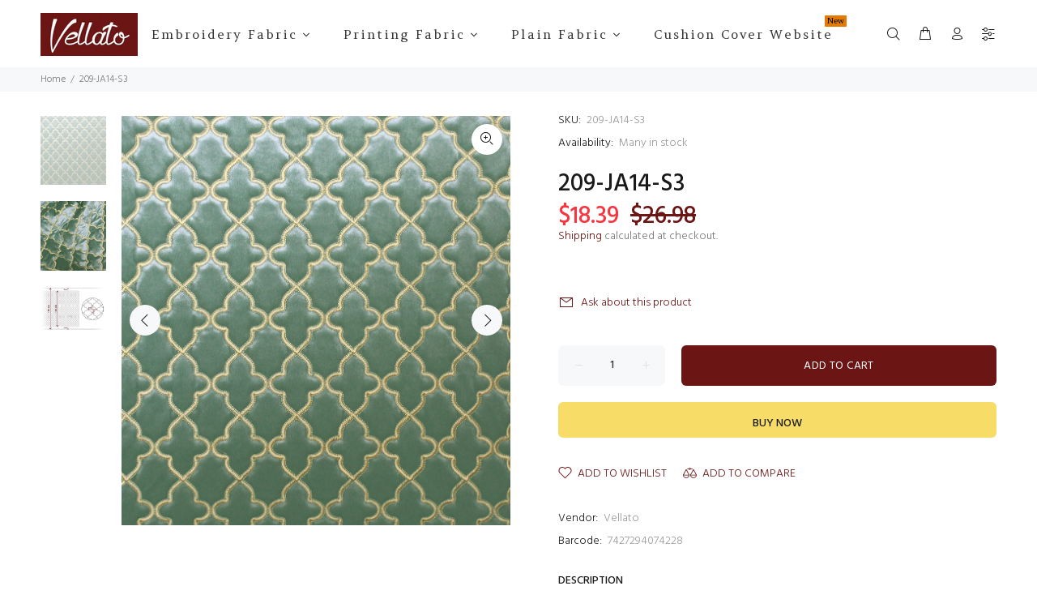

--- FILE ---
content_type: text/html; charset=utf-8
request_url: https://vellato.com/products/209-ja14-s3
body_size: 40691
content:
<!doctype html>
<!--[if IE 9]> <html class="ie9 no-js" lang="en"> <![endif]-->
<!--[if (gt IE 9)|!(IE)]><!--> <html class="no-js" lang="en"> <!--<![endif]-->
<head>
<!-- Added by AVADA SEO Suite -->















<meta name="twitter:image" content="http://vellato.com/cdn/shop/products/209-JA14-S3_1.jpg?v=1642573856">
    




<!-- Added by AVADA SEO Suite: Product Structured Data -->
<script type="application/ld+json">{
"@context": "https://schema.org/",
"@type": "Product",
"@id": "https:\/\/vellato.com\/products\/209-ja14-s3",
"name": "209-JA14-S3",
"description": "Small texture geometric embroidery on velvet ground with inside foam layer that is of 6mm thickness. For more information about the ground used please check Our Collection - Jamo-14100 Collection nameCollection - 209DesignEmbroidery GeometricComposition%60 Polyester ,%40 Rayon Fabric WidthEmbroidery WidthFoam Thickness145cm (57&quot;)130cm (51&quot;)6mm (0.24&quot;)Weight900gsm +/- %5Martindale40000rubsVertical repeat7cm (2.75&quot;)Horizontal Repeat6cm (2.36&quot;)FR treatmentNoneUsage Cushions UpholsteryCare instruction Dry clean only No tumble dry No bleach",
"brand": {
  "@type": "Brand",
  "name": "Vellato"
},
"offers": {
  "@type": "Offer",
  "price": "18.39",
  "priceCurrency": "USD",
  "itemCondition": "https://schema.org/NewCondition",
  "availability": "https://schema.org/InStock",
  "url": "https://vellato.com/products/209-ja14-s3"
},
"image": [
  "https://vellato.com/cdn/shop/products/209-JA14-S3_1.jpg?v=1642573856",
  "https://vellato.com/cdn/shop/products/209-JA14-S3_2.jpg?v=1642573856",
  "https://vellato.com/cdn/shop/products/209-JA-03_S3_a56645ee-e845-4ddb-916c-bb8708a129d7.jpg?v=1642573856"
],
"releaseDate": "2022-01-19 10:30:52 +0400",
"sku": "209-JA14-S3",
"mpn": "7427294074228"}</script>
<!-- /Added by AVADA SEO Suite --><!-- Added by AVADA SEO Suite: Breadcrumb Structured Data  -->
<script type="application/ld+json">{
  "@context": "https://schema.org",
  "@type": "BreadcrumbList",
  "itemListElement": [{
    "@type": "ListItem",
    "position": 1,
    "name": "Home",
    "item": "https://vellato.com"
  }, {
    "@type": "ListItem",
    "position": 2,
    "name": "209-JA14-S3",
    "item": "https://vellato.com/products/209-ja14-s3"
  }]
}
</script>
<!-- Added by AVADA SEO Suite -->


<!-- /Added by AVADA SEO Suite -->

  <!-- Basic page needs ================================================== -->
  <meta charset="utf-8">
  <!--[if IE]><meta http-equiv="X-UA-Compatible" content="IE=edge,chrome=1"><![endif]-->
  <meta name="viewport" content="width=device-width,initial-scale=1">
  <meta name="theme-color" content="#6b1514">
  <meta name="keywords" content="Shopify Template" />
  <meta name="author" content="p-themes">
  <meta name="facebook-domain-verification" content="s4v55nk8oaj7oufztrn70xxfcxbvz8" />
  <link rel="canonical" href="https://vellato.com/products/209-ja14-s3"><link rel="shortcut icon" href="//vellato.com/cdn/shop/files/favicon1_32x32.png?v=1618235179" type="image/png"><!-- Title and description ================================================== --><title>209-JA14-S3
&ndash; Vellato Tex
</title><meta name="description" content="Buy 209-JA14-S3 at the lowest price in United Arab Emirates. Check reviews and buy 209-JA14-S3 today."><!-- Social meta ================================================== --><!-- /snippets/social-meta-tags.liquid -->




<meta property="og:site_name" content="Vellato Tex">
<meta property="og:url" content="https://vellato.com/products/209-ja14-s3">
<meta property="og:title" content="209-JA14-S3">
<meta property="og:type" content="product">
<meta property="og:description" content="Buy 209-JA14-S3 at the lowest price in United Arab Emirates. Check reviews and buy 209-JA14-S3 today.">

  <meta property="og:price:amount" content="18.39">
  <meta property="og:price:currency" content="USD">

<meta property="og:image" content="http://vellato.com/cdn/shop/products/209-JA14-S3_1_1200x1200.jpg?v=1642573856"><meta property="og:image" content="http://vellato.com/cdn/shop/products/209-JA14-S3_2_1200x1200.jpg?v=1642573856"><meta property="og:image" content="http://vellato.com/cdn/shop/products/209-JA-03_S3_a56645ee-e845-4ddb-916c-bb8708a129d7_1200x1200.jpg?v=1642573856">
<meta property="og:image:secure_url" content="https://vellato.com/cdn/shop/products/209-JA14-S3_1_1200x1200.jpg?v=1642573856"><meta property="og:image:secure_url" content="https://vellato.com/cdn/shop/products/209-JA14-S3_2_1200x1200.jpg?v=1642573856"><meta property="og:image:secure_url" content="https://vellato.com/cdn/shop/products/209-JA-03_S3_a56645ee-e845-4ddb-916c-bb8708a129d7_1200x1200.jpg?v=1642573856">


<meta name="twitter:card" content="summary_large_image">
<meta name="twitter:title" content="209-JA14-S3">
<meta name="twitter:description" content="Buy 209-JA14-S3 at the lowest price in United Arab Emirates. Check reviews and buy 209-JA14-S3 today.">
<!-- Helpers ================================================== -->

  <!-- CSS ================================================== --><link href="https://fonts.googleapis.com/css?family=Hind:100,200,300,400,500,600,700,800,900" rel="stylesheet" defer>
<link href="//vellato.com/cdn/shop/t/7/assets/theme.css?v=122302852152034324931701320450" rel="stylesheet" type="text/css" media="all" />

<script src="//vellato.com/cdn/shop/t/7/assets/jquery.min.js?v=146653844047132007351622104185" defer="defer"></script><!-- Header hook for plugins ================================================== -->
  <script>window.performance && window.performance.mark && window.performance.mark('shopify.content_for_header.start');</script><meta name="google-site-verification" content="OpnzU0DOdWHmTFmtpU-fI95382VscvJtV_UMv0B7aBQ">
<meta id="shopify-digital-wallet" name="shopify-digital-wallet" content="/53419966622/digital_wallets/dialog">
<meta name="shopify-checkout-api-token" content="d1212baf40483c5aaaf24caaa4e4b40e">
<meta id="in-context-paypal-metadata" data-shop-id="53419966622" data-venmo-supported="false" data-environment="production" data-locale="en_US" data-paypal-v4="true" data-currency="USD">
<link rel="alternate" type="application/json+oembed" href="https://vellato.com/products/209-ja14-s3.oembed">
<script async="async" src="/checkouts/internal/preloads.js?locale=en-US"></script>
<script id="apple-pay-shop-capabilities" type="application/json">{"shopId":53419966622,"countryCode":"AE","currencyCode":"USD","merchantCapabilities":["supports3DS"],"merchantId":"gid:\/\/shopify\/Shop\/53419966622","merchantName":"Vellato Tex","requiredBillingContactFields":["postalAddress","email","phone"],"requiredShippingContactFields":["postalAddress","email","phone"],"shippingType":"shipping","supportedNetworks":["visa","masterCard","amex"],"total":{"type":"pending","label":"Vellato Tex","amount":"1.00"},"shopifyPaymentsEnabled":false,"supportsSubscriptions":false}</script>
<script id="shopify-features" type="application/json">{"accessToken":"d1212baf40483c5aaaf24caaa4e4b40e","betas":["rich-media-storefront-analytics"],"domain":"vellato.com","predictiveSearch":true,"shopId":53419966622,"locale":"en"}</script>
<script>var Shopify = Shopify || {};
Shopify.shop = "vellato-tex.myshopify.com";
Shopify.locale = "en";
Shopify.currency = {"active":"USD","rate":"1.0"};
Shopify.country = "US";
Shopify.theme = {"name":"Copy at 27-May- Edited for collection list","id":123276329118,"schema_name":"Wokiee","schema_version":"2.0.2","theme_store_id":null,"role":"main"};
Shopify.theme.handle = "null";
Shopify.theme.style = {"id":null,"handle":null};
Shopify.cdnHost = "vellato.com/cdn";
Shopify.routes = Shopify.routes || {};
Shopify.routes.root = "/";</script>
<script type="module">!function(o){(o.Shopify=o.Shopify||{}).modules=!0}(window);</script>
<script>!function(o){function n(){var o=[];function n(){o.push(Array.prototype.slice.apply(arguments))}return n.q=o,n}var t=o.Shopify=o.Shopify||{};t.loadFeatures=n(),t.autoloadFeatures=n()}(window);</script>
<script id="shop-js-analytics" type="application/json">{"pageType":"product"}</script>
<script defer="defer" async type="module" src="//vellato.com/cdn/shopifycloud/shop-js/modules/v2/client.init-shop-cart-sync_BT-GjEfc.en.esm.js"></script>
<script defer="defer" async type="module" src="//vellato.com/cdn/shopifycloud/shop-js/modules/v2/chunk.common_D58fp_Oc.esm.js"></script>
<script defer="defer" async type="module" src="//vellato.com/cdn/shopifycloud/shop-js/modules/v2/chunk.modal_xMitdFEc.esm.js"></script>
<script type="module">
  await import("//vellato.com/cdn/shopifycloud/shop-js/modules/v2/client.init-shop-cart-sync_BT-GjEfc.en.esm.js");
await import("//vellato.com/cdn/shopifycloud/shop-js/modules/v2/chunk.common_D58fp_Oc.esm.js");
await import("//vellato.com/cdn/shopifycloud/shop-js/modules/v2/chunk.modal_xMitdFEc.esm.js");

  window.Shopify.SignInWithShop?.initShopCartSync?.({"fedCMEnabled":true,"windoidEnabled":true});

</script>
<script>(function() {
  var isLoaded = false;
  function asyncLoad() {
    if (isLoaded) return;
    isLoaded = true;
    var urls = ["https:\/\/seo.apps.avada.io\/avada-seo-installed.js?shop=vellato-tex.myshopify.com"];
    for (var i = 0; i < urls.length; i++) {
      var s = document.createElement('script');
      s.type = 'text/javascript';
      s.async = true;
      s.src = urls[i];
      var x = document.getElementsByTagName('script')[0];
      x.parentNode.insertBefore(s, x);
    }
  };
  if(window.attachEvent) {
    window.attachEvent('onload', asyncLoad);
  } else {
    window.addEventListener('load', asyncLoad, false);
  }
})();</script>
<script id="__st">var __st={"a":53419966622,"offset":14400,"reqid":"4da3a748-2e7d-47a3-a78e-8c62a26254e1-1769102337","pageurl":"vellato.com\/products\/209-ja14-s3","u":"7ecf837bc167","p":"product","rtyp":"product","rid":7103795069086};</script>
<script>window.ShopifyPaypalV4VisibilityTracking = true;</script>
<script id="captcha-bootstrap">!function(){'use strict';const t='contact',e='account',n='new_comment',o=[[t,t],['blogs',n],['comments',n],[t,'customer']],c=[[e,'customer_login'],[e,'guest_login'],[e,'recover_customer_password'],[e,'create_customer']],r=t=>t.map((([t,e])=>`form[action*='/${t}']:not([data-nocaptcha='true']) input[name='form_type'][value='${e}']`)).join(','),a=t=>()=>t?[...document.querySelectorAll(t)].map((t=>t.form)):[];function s(){const t=[...o],e=r(t);return a(e)}const i='password',u='form_key',d=['recaptcha-v3-token','g-recaptcha-response','h-captcha-response',i],f=()=>{try{return window.sessionStorage}catch{return}},m='__shopify_v',_=t=>t.elements[u];function p(t,e,n=!1){try{const o=window.sessionStorage,c=JSON.parse(o.getItem(e)),{data:r}=function(t){const{data:e,action:n}=t;return t[m]||n?{data:e,action:n}:{data:t,action:n}}(c);for(const[e,n]of Object.entries(r))t.elements[e]&&(t.elements[e].value=n);n&&o.removeItem(e)}catch(o){console.error('form repopulation failed',{error:o})}}const l='form_type',E='cptcha';function T(t){t.dataset[E]=!0}const w=window,h=w.document,L='Shopify',v='ce_forms',y='captcha';let A=!1;((t,e)=>{const n=(g='f06e6c50-85a8-45c8-87d0-21a2b65856fe',I='https://cdn.shopify.com/shopifycloud/storefront-forms-hcaptcha/ce_storefront_forms_captcha_hcaptcha.v1.5.2.iife.js',D={infoText:'Protected by hCaptcha',privacyText:'Privacy',termsText:'Terms'},(t,e,n)=>{const o=w[L][v],c=o.bindForm;if(c)return c(t,g,e,D).then(n);var r;o.q.push([[t,g,e,D],n]),r=I,A||(h.body.append(Object.assign(h.createElement('script'),{id:'captcha-provider',async:!0,src:r})),A=!0)});var g,I,D;w[L]=w[L]||{},w[L][v]=w[L][v]||{},w[L][v].q=[],w[L][y]=w[L][y]||{},w[L][y].protect=function(t,e){n(t,void 0,e),T(t)},Object.freeze(w[L][y]),function(t,e,n,w,h,L){const[v,y,A,g]=function(t,e,n){const i=e?o:[],u=t?c:[],d=[...i,...u],f=r(d),m=r(i),_=r(d.filter((([t,e])=>n.includes(e))));return[a(f),a(m),a(_),s()]}(w,h,L),I=t=>{const e=t.target;return e instanceof HTMLFormElement?e:e&&e.form},D=t=>v().includes(t);t.addEventListener('submit',(t=>{const e=I(t);if(!e)return;const n=D(e)&&!e.dataset.hcaptchaBound&&!e.dataset.recaptchaBound,o=_(e),c=g().includes(e)&&(!o||!o.value);(n||c)&&t.preventDefault(),c&&!n&&(function(t){try{if(!f())return;!function(t){const e=f();if(!e)return;const n=_(t);if(!n)return;const o=n.value;o&&e.removeItem(o)}(t);const e=Array.from(Array(32),(()=>Math.random().toString(36)[2])).join('');!function(t,e){_(t)||t.append(Object.assign(document.createElement('input'),{type:'hidden',name:u})),t.elements[u].value=e}(t,e),function(t,e){const n=f();if(!n)return;const o=[...t.querySelectorAll(`input[type='${i}']`)].map((({name:t})=>t)),c=[...d,...o],r={};for(const[a,s]of new FormData(t).entries())c.includes(a)||(r[a]=s);n.setItem(e,JSON.stringify({[m]:1,action:t.action,data:r}))}(t,e)}catch(e){console.error('failed to persist form',e)}}(e),e.submit())}));const S=(t,e)=>{t&&!t.dataset[E]&&(n(t,e.some((e=>e===t))),T(t))};for(const o of['focusin','change'])t.addEventListener(o,(t=>{const e=I(t);D(e)&&S(e,y())}));const B=e.get('form_key'),M=e.get(l),P=B&&M;t.addEventListener('DOMContentLoaded',(()=>{const t=y();if(P)for(const e of t)e.elements[l].value===M&&p(e,B);[...new Set([...A(),...v().filter((t=>'true'===t.dataset.shopifyCaptcha))])].forEach((e=>S(e,t)))}))}(h,new URLSearchParams(w.location.search),n,t,e,['guest_login'])})(!0,!0)}();</script>
<script integrity="sha256-4kQ18oKyAcykRKYeNunJcIwy7WH5gtpwJnB7kiuLZ1E=" data-source-attribution="shopify.loadfeatures" defer="defer" src="//vellato.com/cdn/shopifycloud/storefront/assets/storefront/load_feature-a0a9edcb.js" crossorigin="anonymous"></script>
<script data-source-attribution="shopify.dynamic_checkout.dynamic.init">var Shopify=Shopify||{};Shopify.PaymentButton=Shopify.PaymentButton||{isStorefrontPortableWallets:!0,init:function(){window.Shopify.PaymentButton.init=function(){};var t=document.createElement("script");t.src="https://vellato.com/cdn/shopifycloud/portable-wallets/latest/portable-wallets.en.js",t.type="module",document.head.appendChild(t)}};
</script>
<script data-source-attribution="shopify.dynamic_checkout.buyer_consent">
  function portableWalletsHideBuyerConsent(e){var t=document.getElementById("shopify-buyer-consent"),n=document.getElementById("shopify-subscription-policy-button");t&&n&&(t.classList.add("hidden"),t.setAttribute("aria-hidden","true"),n.removeEventListener("click",e))}function portableWalletsShowBuyerConsent(e){var t=document.getElementById("shopify-buyer-consent"),n=document.getElementById("shopify-subscription-policy-button");t&&n&&(t.classList.remove("hidden"),t.removeAttribute("aria-hidden"),n.addEventListener("click",e))}window.Shopify?.PaymentButton&&(window.Shopify.PaymentButton.hideBuyerConsent=portableWalletsHideBuyerConsent,window.Shopify.PaymentButton.showBuyerConsent=portableWalletsShowBuyerConsent);
</script>
<script>
  function portableWalletsCleanup(e){e&&e.src&&console.error("Failed to load portable wallets script "+e.src);var t=document.querySelectorAll("shopify-accelerated-checkout .shopify-payment-button__skeleton, shopify-accelerated-checkout-cart .wallet-cart-button__skeleton"),e=document.getElementById("shopify-buyer-consent");for(let e=0;e<t.length;e++)t[e].remove();e&&e.remove()}function portableWalletsNotLoadedAsModule(e){e instanceof ErrorEvent&&"string"==typeof e.message&&e.message.includes("import.meta")&&"string"==typeof e.filename&&e.filename.includes("portable-wallets")&&(window.removeEventListener("error",portableWalletsNotLoadedAsModule),window.Shopify.PaymentButton.failedToLoad=e,"loading"===document.readyState?document.addEventListener("DOMContentLoaded",window.Shopify.PaymentButton.init):window.Shopify.PaymentButton.init())}window.addEventListener("error",portableWalletsNotLoadedAsModule);
</script>

<script type="module" src="https://vellato.com/cdn/shopifycloud/portable-wallets/latest/portable-wallets.en.js" onError="portableWalletsCleanup(this)" crossorigin="anonymous"></script>
<script nomodule>
  document.addEventListener("DOMContentLoaded", portableWalletsCleanup);
</script>

<link id="shopify-accelerated-checkout-styles" rel="stylesheet" media="screen" href="https://vellato.com/cdn/shopifycloud/portable-wallets/latest/accelerated-checkout-backwards-compat.css" crossorigin="anonymous">
<style id="shopify-accelerated-checkout-cart">
        #shopify-buyer-consent {
  margin-top: 1em;
  display: inline-block;
  width: 100%;
}

#shopify-buyer-consent.hidden {
  display: none;
}

#shopify-subscription-policy-button {
  background: none;
  border: none;
  padding: 0;
  text-decoration: underline;
  font-size: inherit;
  cursor: pointer;
}

#shopify-subscription-policy-button::before {
  box-shadow: none;
}

      </style>
<script id="sections-script" data-sections="promo-fixed" defer="defer" src="//vellato.com/cdn/shop/t/7/compiled_assets/scripts.js?v=6138"></script>
<script>window.performance && window.performance.mark && window.performance.mark('shopify.content_for_header.end');</script><!-- /Header hook for plugins ================================================== --><!-- "snippets/shogun-head.liquid" was not rendered, the associated app was uninstalled -->
<style type='text/css'>
  .baCountry{width:30px;height:20px;display:inline-block;vertical-align:middle;margin-right:6px;background-size:30px!important;border-radius:4px;background-repeat:no-repeat}
  .baCountry-traditional .baCountry{background-image:url(https://cdn.shopify.com/s/files/1/0194/1736/6592/t/1/assets/ba-flags.png?=14261939516959647149);height:19px!important}
  .baCountry-modern .baCountry{background-image:url(https://cdn.shopify.com/s/files/1/0194/1736/6592/t/1/assets/ba-flags.png?=14261939516959647149)}
  .baCountry-NO-FLAG{background-position:0 0}.baCountry-AD{background-position:0 -20px}.baCountry-AED{background-position:0 -40px}.baCountry-AFN{background-position:0 -60px}.baCountry-AG{background-position:0 -80px}.baCountry-AI{background-position:0 -100px}.baCountry-ALL{background-position:0 -120px}.baCountry-AMD{background-position:0 -140px}.baCountry-AOA{background-position:0 -160px}.baCountry-ARS{background-position:0 -180px}.baCountry-AS{background-position:0 -200px}.baCountry-AT{background-position:0 -220px}.baCountry-AUD{background-position:0 -240px}.baCountry-AWG{background-position:0 -260px}.baCountry-AZN{background-position:0 -280px}.baCountry-BAM{background-position:0 -300px}.baCountry-BBD{background-position:0 -320px}.baCountry-BDT{background-position:0 -340px}.baCountry-BE{background-position:0 -360px}.baCountry-BF{background-position:0 -380px}.baCountry-BGN{background-position:0 -400px}.baCountry-BHD{background-position:0 -420px}.baCountry-BIF{background-position:0 -440px}.baCountry-BJ{background-position:0 -460px}.baCountry-BMD{background-position:0 -480px}.baCountry-BND{background-position:0 -500px}.baCountry-BOB{background-position:0 -520px}.baCountry-BRL{background-position:0 -540px}.baCountry-BSD{background-position:0 -560px}.baCountry-BTN{background-position:0 -580px}.baCountry-BWP{background-position:0 -600px}.baCountry-BYN{background-position:0 -620px}.baCountry-BZD{background-position:0 -640px}.baCountry-CAD{background-position:0 -660px}.baCountry-CC{background-position:0 -680px}.baCountry-CDF{background-position:0 -700px}.baCountry-CG{background-position:0 -720px}.baCountry-CHF{background-position:0 -740px}.baCountry-CI{background-position:0 -760px}.baCountry-CK{background-position:0 -780px}.baCountry-CLP{background-position:0 -800px}.baCountry-CM{background-position:0 -820px}.baCountry-CNY{background-position:0 -840px}.baCountry-COP{background-position:0 -860px}.baCountry-CRC{background-position:0 -880px}.baCountry-CU{background-position:0 -900px}.baCountry-CX{background-position:0 -920px}.baCountry-CY{background-position:0 -940px}.baCountry-CZK{background-position:0 -960px}.baCountry-DE{background-position:0 -980px}.baCountry-DJF{background-position:0 -1000px}.baCountry-DKK{background-position:0 -1020px}.baCountry-DM{background-position:0 -1040px}.baCountry-DOP{background-position:0 -1060px}.baCountry-DZD{background-position:0 -1080px}.baCountry-EC{background-position:0 -1100px}.baCountry-EE{background-position:0 -1120px}.baCountry-EGP{background-position:0 -1140px}.baCountry-ER{background-position:0 -1160px}.baCountry-ES{background-position:0 -1180px}.baCountry-ETB{background-position:0 -1200px}.baCountry-EUR{background-position:0 -1220px}.baCountry-FI{background-position:0 -1240px}.baCountry-FJD{background-position:0 -1260px}.baCountry-FKP{background-position:0 -1280px}.baCountry-FO{background-position:0 -1300px}.baCountry-FR{background-position:0 -1320px}.baCountry-GA{background-position:0 -1340px}.baCountry-GBP{background-position:0 -1360px}.baCountry-GD{background-position:0 -1380px}.baCountry-GEL{background-position:0 -1400px}.baCountry-GHS{background-position:0 -1420px}.baCountry-GIP{background-position:0 -1440px}.baCountry-GL{background-position:0 -1460px}.baCountry-GMD{background-position:0 -1480px}.baCountry-GNF{background-position:0 -1500px}.baCountry-GQ{background-position:0 -1520px}.baCountry-GR{background-position:0 -1540px}.baCountry-GTQ{background-position:0 -1560px}.baCountry-GU{background-position:0 -1580px}.baCountry-GW{background-position:0 -1600px}.baCountry-HKD{background-position:0 -1620px}.baCountry-HNL{background-position:0 -1640px}.baCountry-HRK{background-position:0 -1660px}.baCountry-HTG{background-position:0 -1680px}.baCountry-HUF{background-position:0 -1700px}.baCountry-IDR{background-position:0 -1720px}.baCountry-IE{background-position:0 -1740px}.baCountry-ILS{background-position:0 -1760px}.baCountry-INR{background-position:0 -1780px}.baCountry-IO{background-position:0 -1800px}.baCountry-IQD{background-position:0 -1820px}.baCountry-IRR{background-position:0 -1840px}.baCountry-ISK{background-position:0 -1860px}.baCountry-IT{background-position:0 -1880px}.baCountry-JMD{background-position:0 -1900px}.baCountry-JOD{background-position:0 -1920px}.baCountry-JPY{background-position:0 -1940px}.baCountry-KES{background-position:0 -1960px}.baCountry-KGS{background-position:0 -1980px}.baCountry-KHR{background-position:0 -2000px}.baCountry-KI{background-position:0 -2020px}.baCountry-KMF{background-position:0 -2040px}.baCountry-KN{background-position:0 -2060px}.baCountry-KP{background-position:0 -2080px}.baCountry-KRW{background-position:0 -2100px}.baCountry-KWD{background-position:0 -2120px}.baCountry-KYD{background-position:0 -2140px}.baCountry-KZT{background-position:0 -2160px}.baCountry-LBP{background-position:0 -2180px}.baCountry-LI{background-position:0 -2200px}.baCountry-LKR{background-position:0 -2220px}.baCountry-LRD{background-position:0 -2240px}.baCountry-LSL{background-position:0 -2260px}.baCountry-LT{background-position:0 -2280px}.baCountry-LU{background-position:0 -2300px}.baCountry-LV{background-position:0 -2320px}.baCountry-LYD{background-position:0 -2340px}.baCountry-MAD{background-position:0 -2360px}.baCountry-MC{background-position:0 -2380px}.baCountry-MDL{background-position:0 -2400px}.baCountry-ME{background-position:0 -2420px}.baCountry-MGA{background-position:0 -2440px}.baCountry-MKD{background-position:0 -2460px}.baCountry-ML{background-position:0 -2480px}.baCountry-MMK{background-position:0 -2500px}.baCountry-MN{background-position:0 -2520px}.baCountry-MOP{background-position:0 -2540px}.baCountry-MQ{background-position:0 -2560px}.baCountry-MR{background-position:0 -2580px}.baCountry-MS{background-position:0 -2600px}.baCountry-MT{background-position:0 -2620px}.baCountry-MUR{background-position:0 -2640px}.baCountry-MVR{background-position:0 -2660px}.baCountry-MWK{background-position:0 -2680px}.baCountry-MXN{background-position:0 -2700px}.baCountry-MYR{background-position:0 -2720px}.baCountry-MZN{background-position:0 -2740px}.baCountry-NAD{background-position:0 -2760px}.baCountry-NE{background-position:0 -2780px}.baCountry-NF{background-position:0 -2800px}.baCountry-NG{background-position:0 -2820px}.baCountry-NIO{background-position:0 -2840px}.baCountry-NL{background-position:0 -2860px}.baCountry-NOK{background-position:0 -2880px}.baCountry-NPR{background-position:0 -2900px}.baCountry-NR{background-position:0 -2920px}.baCountry-NU{background-position:0 -2940px}.baCountry-NZD{background-position:0 -2960px}.baCountry-OMR{background-position:0 -2980px}.baCountry-PAB{background-position:0 -3000px}.baCountry-PEN{background-position:0 -3020px}.baCountry-PGK{background-position:0 -3040px}.baCountry-PHP{background-position:0 -3060px}.baCountry-PKR{background-position:0 -3080px}.baCountry-PLN{background-position:0 -3100px}.baCountry-PR{background-position:0 -3120px}.baCountry-PS{background-position:0 -3140px}.baCountry-PT{background-position:0 -3160px}.baCountry-PW{background-position:0 -3180px}.baCountry-QAR{background-position:0 -3200px}.baCountry-RON{background-position:0 -3220px}.baCountry-RSD{background-position:0 -3240px}.baCountry-RUB{background-position:0 -3260px}.baCountry-RWF{background-position:0 -3280px}.baCountry-SAR{background-position:0 -3300px}.baCountry-SBD{background-position:0 -3320px}.baCountry-SCR{background-position:0 -3340px}.baCountry-SDG{background-position:0 -3360px}.baCountry-SEK{background-position:0 -3380px}.baCountry-SGD{background-position:0 -3400px}.baCountry-SI{background-position:0 -3420px}.baCountry-SK{background-position:0 -3440px}.baCountry-SLL{background-position:0 -3460px}.baCountry-SM{background-position:0 -3480px}.baCountry-SN{background-position:0 -3500px}.baCountry-SO{background-position:0 -3520px}.baCountry-SRD{background-position:0 -3540px}.baCountry-SSP{background-position:0 -3560px}.baCountry-STD{background-position:0 -3580px}.baCountry-SV{background-position:0 -3600px}.baCountry-SYP{background-position:0 -3620px}.baCountry-SZL{background-position:0 -3640px}.baCountry-TC{background-position:0 -3660px}.baCountry-TD{background-position:0 -3680px}.baCountry-TG{background-position:0 -3700px}.baCountry-THB{background-position:0 -3720px}.baCountry-TJS{background-position:0 -3740px}.baCountry-TK{background-position:0 -3760px}.baCountry-TMT{background-position:0 -3780px}.baCountry-TND{background-position:0 -3800px}.baCountry-TOP{background-position:0 -3820px}.baCountry-TRY{background-position:0 -3840px}.baCountry-TTD{background-position:0 -3860px}.baCountry-TWD{background-position:0 -3880px}.baCountry-TZS{background-position:0 -3900px}.baCountry-UAH{background-position:0 -3920px}.baCountry-UGX{background-position:0 -3940px}.baCountry-USD{background-position:0 -3960px}.baCountry-UYU{background-position:0 -3980px}.baCountry-UZS{background-position:0 -4000px}.baCountry-VEF{background-position:0 -4020px}.baCountry-VG{background-position:0 -4040px}.baCountry-VI{background-position:0 -4060px}.baCountry-VND{background-position:0 -4080px}.baCountry-VUV{background-position:0 -4100px}.baCountry-WST{background-position:0 -4120px}.baCountry-XAF{background-position:0 -4140px}.baCountry-XPF{background-position:0 -4160px}.baCountry-YER{background-position:0 -4180px}.baCountry-ZAR{background-position:0 -4200px}.baCountry-ZM{background-position:0 -4220px}.baCountry-ZW{background-position:0 -4240px}
  .bacurr-checkoutNotice{margin: 3px 10px 0 10px;left: 0;right: 0;text-align: center;}
  @media (min-width:750px) {.bacurr-checkoutNotice{position: absolute;}}
</style>

<script>
    window.baCurr = window.baCurr || {};
    window.baCurr.config = {}; window.baCurr.rePeat = function () {};
    Object.assign(window.baCurr.config, {
      "enabled":true,
      "manual_placement":"",
      "night_time":false,
      "round_by_default":false,
      "display_position":"top_right",
      "display_position_type":"floating",
      "custom_code":{"css":""},
      "flag_type":"",
      "flag_design":"modern",
      "round_style":"none",
      "round_dec":"0.99",
      "chosen_cur":[{"USD":"US Dollar (USD)"},{"EUR":"Euro (EUR)"},{"GBP":"British Pound (GBP)"},{"CAD":"Canadian Dollar (CAD)"},{"AED":"United Arab Emirates Dirham (AED)"}],
      "desktop_visible":true,
      "mob_visible":true,
      "money_mouse_show":false,
      "textColor":"#1e1e1e",
      "flag_theme":"default",
      "selector_hover_hex":"#ffffff",
      "lightning":true,
      "mob_manual_placement":"",
      "mob_placement":"top_right",
      "mob_placement_type":"floating",
      "moneyWithCurrencyFormat":false,
      "ui_style":"default",
      "user_curr":"",
      "auto_loc":true,
      "auto_pref":false,
      "selector_bg_hex":"#ffffff",
      "selector_border_type":"boxShadow",
      "cart_alert_bg_hex":"#fbf5f5",
      "cart_alert_note":"All orders are processed in [checkout_currency], using the latest exchange rates.",
      "cart_alert_state":true,
      "cart_alert_font_hex":"#1e1e1e"
    },{
      money_format: "\u003cspan class=money\u003e${{amount}}\u003c\/span\u003e",
      money_with_currency_format: "\u003cspan class=money\u003e${{amount}} USD\u003c\/span\u003e",
      user_curr: "USD"
    });
    window.baCurr.config.multi_curr = [];
    
    window.baCurr.config.final_currency = "USD" || '';
    window.baCurr.config.multi_curr = "USD".split(',') || '';

    (function(window, document) {"use strict";
      function onload(){
        function insertPopupMessageJs(){
          var head = document.getElementsByTagName('head')[0];
          var script = document.createElement('script');
          script.src = ('https:' == document.location.protocol ? 'https://' : 'http://') + 'boosterapps.com/apps/currency/preview_curr.js';
          script.type = 'text/javascript';
          head.appendChild(script);
        }

        if(document.location.search.indexOf("preview_cur=1") > -1){
          setTimeout(function(){
            window.currency_preview_result = document.getElementById("baCurrSelector").length > 0 ? 'success' : 'error';
            insertPopupMessageJs();
          }, 1000);
        }
      }

      var head = document.getElementsByTagName('head')[0];
      var script = document.createElement('script');
      script.src = ('https:' == document.location.protocol ? 'https://' : 'http://') + "";
      script.type = 'text/javascript';
      script.onload = script.onreadystatechange = function() {
      if (script.readyState) {
        if (script.readyState === 'complete' || script.readyState === 'loaded') {
          script.onreadystatechange = null;
            onload();
          }
        }
        else {
          onload();
        }
      };
      head.appendChild(script);

    }(window, document));
</script>

<!-- "snippets/weglot_hreftags.liquid" was not rendered, the associated app was uninstalled -->
<!-- "snippets/weglot_switcher.liquid" was not rendered, the associated app was uninstalled -->
  










<link href="https://monorail-edge.shopifysvc.com" rel="dns-prefetch">
<script>(function(){if ("sendBeacon" in navigator && "performance" in window) {try {var session_token_from_headers = performance.getEntriesByType('navigation')[0].serverTiming.find(x => x.name == '_s').description;} catch {var session_token_from_headers = undefined;}var session_cookie_matches = document.cookie.match(/_shopify_s=([^;]*)/);var session_token_from_cookie = session_cookie_matches && session_cookie_matches.length === 2 ? session_cookie_matches[1] : "";var session_token = session_token_from_headers || session_token_from_cookie || "";function handle_abandonment_event(e) {var entries = performance.getEntries().filter(function(entry) {return /monorail-edge.shopifysvc.com/.test(entry.name);});if (!window.abandonment_tracked && entries.length === 0) {window.abandonment_tracked = true;var currentMs = Date.now();var navigation_start = performance.timing.navigationStart;var payload = {shop_id: 53419966622,url: window.location.href,navigation_start,duration: currentMs - navigation_start,session_token,page_type: "product"};window.navigator.sendBeacon("https://monorail-edge.shopifysvc.com/v1/produce", JSON.stringify({schema_id: "online_store_buyer_site_abandonment/1.1",payload: payload,metadata: {event_created_at_ms: currentMs,event_sent_at_ms: currentMs}}));}}window.addEventListener('pagehide', handle_abandonment_event);}}());</script>
<script id="web-pixels-manager-setup">(function e(e,d,r,n,o){if(void 0===o&&(o={}),!Boolean(null===(a=null===(i=window.Shopify)||void 0===i?void 0:i.analytics)||void 0===a?void 0:a.replayQueue)){var i,a;window.Shopify=window.Shopify||{};var t=window.Shopify;t.analytics=t.analytics||{};var s=t.analytics;s.replayQueue=[],s.publish=function(e,d,r){return s.replayQueue.push([e,d,r]),!0};try{self.performance.mark("wpm:start")}catch(e){}var l=function(){var e={modern:/Edge?\/(1{2}[4-9]|1[2-9]\d|[2-9]\d{2}|\d{4,})\.\d+(\.\d+|)|Firefox\/(1{2}[4-9]|1[2-9]\d|[2-9]\d{2}|\d{4,})\.\d+(\.\d+|)|Chrom(ium|e)\/(9{2}|\d{3,})\.\d+(\.\d+|)|(Maci|X1{2}).+ Version\/(15\.\d+|(1[6-9]|[2-9]\d|\d{3,})\.\d+)([,.]\d+|)( \(\w+\)|)( Mobile\/\w+|) Safari\/|Chrome.+OPR\/(9{2}|\d{3,})\.\d+\.\d+|(CPU[ +]OS|iPhone[ +]OS|CPU[ +]iPhone|CPU IPhone OS|CPU iPad OS)[ +]+(15[._]\d+|(1[6-9]|[2-9]\d|\d{3,})[._]\d+)([._]\d+|)|Android:?[ /-](13[3-9]|1[4-9]\d|[2-9]\d{2}|\d{4,})(\.\d+|)(\.\d+|)|Android.+Firefox\/(13[5-9]|1[4-9]\d|[2-9]\d{2}|\d{4,})\.\d+(\.\d+|)|Android.+Chrom(ium|e)\/(13[3-9]|1[4-9]\d|[2-9]\d{2}|\d{4,})\.\d+(\.\d+|)|SamsungBrowser\/([2-9]\d|\d{3,})\.\d+/,legacy:/Edge?\/(1[6-9]|[2-9]\d|\d{3,})\.\d+(\.\d+|)|Firefox\/(5[4-9]|[6-9]\d|\d{3,})\.\d+(\.\d+|)|Chrom(ium|e)\/(5[1-9]|[6-9]\d|\d{3,})\.\d+(\.\d+|)([\d.]+$|.*Safari\/(?![\d.]+ Edge\/[\d.]+$))|(Maci|X1{2}).+ Version\/(10\.\d+|(1[1-9]|[2-9]\d|\d{3,})\.\d+)([,.]\d+|)( \(\w+\)|)( Mobile\/\w+|) Safari\/|Chrome.+OPR\/(3[89]|[4-9]\d|\d{3,})\.\d+\.\d+|(CPU[ +]OS|iPhone[ +]OS|CPU[ +]iPhone|CPU IPhone OS|CPU iPad OS)[ +]+(10[._]\d+|(1[1-9]|[2-9]\d|\d{3,})[._]\d+)([._]\d+|)|Android:?[ /-](13[3-9]|1[4-9]\d|[2-9]\d{2}|\d{4,})(\.\d+|)(\.\d+|)|Mobile Safari.+OPR\/([89]\d|\d{3,})\.\d+\.\d+|Android.+Firefox\/(13[5-9]|1[4-9]\d|[2-9]\d{2}|\d{4,})\.\d+(\.\d+|)|Android.+Chrom(ium|e)\/(13[3-9]|1[4-9]\d|[2-9]\d{2}|\d{4,})\.\d+(\.\d+|)|Android.+(UC? ?Browser|UCWEB|U3)[ /]?(15\.([5-9]|\d{2,})|(1[6-9]|[2-9]\d|\d{3,})\.\d+)\.\d+|SamsungBrowser\/(5\.\d+|([6-9]|\d{2,})\.\d+)|Android.+MQ{2}Browser\/(14(\.(9|\d{2,})|)|(1[5-9]|[2-9]\d|\d{3,})(\.\d+|))(\.\d+|)|K[Aa][Ii]OS\/(3\.\d+|([4-9]|\d{2,})\.\d+)(\.\d+|)/},d=e.modern,r=e.legacy,n=navigator.userAgent;return n.match(d)?"modern":n.match(r)?"legacy":"unknown"}(),u="modern"===l?"modern":"legacy",c=(null!=n?n:{modern:"",legacy:""})[u],f=function(e){return[e.baseUrl,"/wpm","/b",e.hashVersion,"modern"===e.buildTarget?"m":"l",".js"].join("")}({baseUrl:d,hashVersion:r,buildTarget:u}),m=function(e){var d=e.version,r=e.bundleTarget,n=e.surface,o=e.pageUrl,i=e.monorailEndpoint;return{emit:function(e){var a=e.status,t=e.errorMsg,s=(new Date).getTime(),l=JSON.stringify({metadata:{event_sent_at_ms:s},events:[{schema_id:"web_pixels_manager_load/3.1",payload:{version:d,bundle_target:r,page_url:o,status:a,surface:n,error_msg:t},metadata:{event_created_at_ms:s}}]});if(!i)return console&&console.warn&&console.warn("[Web Pixels Manager] No Monorail endpoint provided, skipping logging."),!1;try{return self.navigator.sendBeacon.bind(self.navigator)(i,l)}catch(e){}var u=new XMLHttpRequest;try{return u.open("POST",i,!0),u.setRequestHeader("Content-Type","text/plain"),u.send(l),!0}catch(e){return console&&console.warn&&console.warn("[Web Pixels Manager] Got an unhandled error while logging to Monorail."),!1}}}}({version:r,bundleTarget:l,surface:e.surface,pageUrl:self.location.href,monorailEndpoint:e.monorailEndpoint});try{o.browserTarget=l,function(e){var d=e.src,r=e.async,n=void 0===r||r,o=e.onload,i=e.onerror,a=e.sri,t=e.scriptDataAttributes,s=void 0===t?{}:t,l=document.createElement("script"),u=document.querySelector("head"),c=document.querySelector("body");if(l.async=n,l.src=d,a&&(l.integrity=a,l.crossOrigin="anonymous"),s)for(var f in s)if(Object.prototype.hasOwnProperty.call(s,f))try{l.dataset[f]=s[f]}catch(e){}if(o&&l.addEventListener("load",o),i&&l.addEventListener("error",i),u)u.appendChild(l);else{if(!c)throw new Error("Did not find a head or body element to append the script");c.appendChild(l)}}({src:f,async:!0,onload:function(){if(!function(){var e,d;return Boolean(null===(d=null===(e=window.Shopify)||void 0===e?void 0:e.analytics)||void 0===d?void 0:d.initialized)}()){var d=window.webPixelsManager.init(e)||void 0;if(d){var r=window.Shopify.analytics;r.replayQueue.forEach((function(e){var r=e[0],n=e[1],o=e[2];d.publishCustomEvent(r,n,o)})),r.replayQueue=[],r.publish=d.publishCustomEvent,r.visitor=d.visitor,r.initialized=!0}}},onerror:function(){return m.emit({status:"failed",errorMsg:"".concat(f," has failed to load")})},sri:function(e){var d=/^sha384-[A-Za-z0-9+/=]+$/;return"string"==typeof e&&d.test(e)}(c)?c:"",scriptDataAttributes:o}),m.emit({status:"loading"})}catch(e){m.emit({status:"failed",errorMsg:(null==e?void 0:e.message)||"Unknown error"})}}})({shopId: 53419966622,storefrontBaseUrl: "https://vellato.com",extensionsBaseUrl: "https://extensions.shopifycdn.com/cdn/shopifycloud/web-pixels-manager",monorailEndpoint: "https://monorail-edge.shopifysvc.com/unstable/produce_batch",surface: "storefront-renderer",enabledBetaFlags: ["2dca8a86"],webPixelsConfigList: [{"id":"738427038","configuration":"{\"config\":\"{\\\"pixel_id\\\":\\\"AW-838939537\\\",\\\"target_country\\\":\\\"US\\\",\\\"gtag_events\\\":[{\\\"type\\\":\\\"page_view\\\",\\\"action_label\\\":\\\"AW-838939537\\\/VcbhCOD9lsoCEJHnhJAD\\\"},{\\\"type\\\":\\\"purchase\\\",\\\"action_label\\\":\\\"AW-838939537\\\/StLPCOP9lsoCEJHnhJAD\\\"},{\\\"type\\\":\\\"view_item\\\",\\\"action_label\\\":\\\"AW-838939537\\\/6O-GCOb9lsoCEJHnhJAD\\\"},{\\\"type\\\":\\\"add_to_cart\\\",\\\"action_label\\\":\\\"AW-838939537\\\/5So5COn9lsoCEJHnhJAD\\\"},{\\\"type\\\":\\\"begin_checkout\\\",\\\"action_label\\\":\\\"AW-838939537\\\/ib0tCOz9lsoCEJHnhJAD\\\"},{\\\"type\\\":\\\"search\\\",\\\"action_label\\\":\\\"AW-838939537\\\/0OjaCO_9lsoCEJHnhJAD\\\"},{\\\"type\\\":\\\"add_payment_info\\\",\\\"action_label\\\":\\\"AW-838939537\\\/8_EXCOr-lsoCEJHnhJAD\\\"}],\\\"enable_monitoring_mode\\\":false}\"}","eventPayloadVersion":"v1","runtimeContext":"OPEN","scriptVersion":"b2a88bafab3e21179ed38636efcd8a93","type":"APP","apiClientId":1780363,"privacyPurposes":[],"dataSharingAdjustments":{"protectedCustomerApprovalScopes":["read_customer_address","read_customer_email","read_customer_name","read_customer_personal_data","read_customer_phone"]}},{"id":"229277854","configuration":"{\"pixel_id\":\"307705002919213\",\"pixel_type\":\"facebook_pixel\",\"metaapp_system_user_token\":\"-\"}","eventPayloadVersion":"v1","runtimeContext":"OPEN","scriptVersion":"ca16bc87fe92b6042fbaa3acc2fbdaa6","type":"APP","apiClientId":2329312,"privacyPurposes":["ANALYTICS","MARKETING","SALE_OF_DATA"],"dataSharingAdjustments":{"protectedCustomerApprovalScopes":["read_customer_address","read_customer_email","read_customer_name","read_customer_personal_data","read_customer_phone"]}},{"id":"shopify-app-pixel","configuration":"{}","eventPayloadVersion":"v1","runtimeContext":"STRICT","scriptVersion":"0450","apiClientId":"shopify-pixel","type":"APP","privacyPurposes":["ANALYTICS","MARKETING"]},{"id":"shopify-custom-pixel","eventPayloadVersion":"v1","runtimeContext":"LAX","scriptVersion":"0450","apiClientId":"shopify-pixel","type":"CUSTOM","privacyPurposes":["ANALYTICS","MARKETING"]}],isMerchantRequest: false,initData: {"shop":{"name":"Vellato Tex","paymentSettings":{"currencyCode":"USD"},"myshopifyDomain":"vellato-tex.myshopify.com","countryCode":"AE","storefrontUrl":"https:\/\/vellato.com"},"customer":null,"cart":null,"checkout":null,"productVariants":[{"price":{"amount":18.39,"currencyCode":"USD"},"product":{"title":"209-JA14-S3","vendor":"Vellato","id":"7103795069086","untranslatedTitle":"209-JA14-S3","url":"\/products\/209-ja14-s3","type":""},"id":"41318038503582","image":{"src":"\/\/vellato.com\/cdn\/shop\/products\/209-JA14-S3_1.jpg?v=1642573856"},"sku":"209-JA14-S3","title":"Default Title","untranslatedTitle":"Default Title"}],"purchasingCompany":null},},"https://vellato.com/cdn","fcfee988w5aeb613cpc8e4bc33m6693e112",{"modern":"","legacy":""},{"shopId":"53419966622","storefrontBaseUrl":"https:\/\/vellato.com","extensionBaseUrl":"https:\/\/extensions.shopifycdn.com\/cdn\/shopifycloud\/web-pixels-manager","surface":"storefront-renderer","enabledBetaFlags":"[\"2dca8a86\"]","isMerchantRequest":"false","hashVersion":"fcfee988w5aeb613cpc8e4bc33m6693e112","publish":"custom","events":"[[\"page_viewed\",{}],[\"product_viewed\",{\"productVariant\":{\"price\":{\"amount\":18.39,\"currencyCode\":\"USD\"},\"product\":{\"title\":\"209-JA14-S3\",\"vendor\":\"Vellato\",\"id\":\"7103795069086\",\"untranslatedTitle\":\"209-JA14-S3\",\"url\":\"\/products\/209-ja14-s3\",\"type\":\"\"},\"id\":\"41318038503582\",\"image\":{\"src\":\"\/\/vellato.com\/cdn\/shop\/products\/209-JA14-S3_1.jpg?v=1642573856\"},\"sku\":\"209-JA14-S3\",\"title\":\"Default Title\",\"untranslatedTitle\":\"Default Title\"}}]]"});</script><script>
  window.ShopifyAnalytics = window.ShopifyAnalytics || {};
  window.ShopifyAnalytics.meta = window.ShopifyAnalytics.meta || {};
  window.ShopifyAnalytics.meta.currency = 'USD';
  var meta = {"product":{"id":7103795069086,"gid":"gid:\/\/shopify\/Product\/7103795069086","vendor":"Vellato","type":"","handle":"209-ja14-s3","variants":[{"id":41318038503582,"price":1839,"name":"209-JA14-S3","public_title":null,"sku":"209-JA14-S3"}],"remote":false},"page":{"pageType":"product","resourceType":"product","resourceId":7103795069086,"requestId":"4da3a748-2e7d-47a3-a78e-8c62a26254e1-1769102337"}};
  for (var attr in meta) {
    window.ShopifyAnalytics.meta[attr] = meta[attr];
  }
</script>
<script class="analytics">
  (function () {
    var customDocumentWrite = function(content) {
      var jquery = null;

      if (window.jQuery) {
        jquery = window.jQuery;
      } else if (window.Checkout && window.Checkout.$) {
        jquery = window.Checkout.$;
      }

      if (jquery) {
        jquery('body').append(content);
      }
    };

    var hasLoggedConversion = function(token) {
      if (token) {
        return document.cookie.indexOf('loggedConversion=' + token) !== -1;
      }
      return false;
    }

    var setCookieIfConversion = function(token) {
      if (token) {
        var twoMonthsFromNow = new Date(Date.now());
        twoMonthsFromNow.setMonth(twoMonthsFromNow.getMonth() + 2);

        document.cookie = 'loggedConversion=' + token + '; expires=' + twoMonthsFromNow;
      }
    }

    var trekkie = window.ShopifyAnalytics.lib = window.trekkie = window.trekkie || [];
    if (trekkie.integrations) {
      return;
    }
    trekkie.methods = [
      'identify',
      'page',
      'ready',
      'track',
      'trackForm',
      'trackLink'
    ];
    trekkie.factory = function(method) {
      return function() {
        var args = Array.prototype.slice.call(arguments);
        args.unshift(method);
        trekkie.push(args);
        return trekkie;
      };
    };
    for (var i = 0; i < trekkie.methods.length; i++) {
      var key = trekkie.methods[i];
      trekkie[key] = trekkie.factory(key);
    }
    trekkie.load = function(config) {
      trekkie.config = config || {};
      trekkie.config.initialDocumentCookie = document.cookie;
      var first = document.getElementsByTagName('script')[0];
      var script = document.createElement('script');
      script.type = 'text/javascript';
      script.onerror = function(e) {
        var scriptFallback = document.createElement('script');
        scriptFallback.type = 'text/javascript';
        scriptFallback.onerror = function(error) {
                var Monorail = {
      produce: function produce(monorailDomain, schemaId, payload) {
        var currentMs = new Date().getTime();
        var event = {
          schema_id: schemaId,
          payload: payload,
          metadata: {
            event_created_at_ms: currentMs,
            event_sent_at_ms: currentMs
          }
        };
        return Monorail.sendRequest("https://" + monorailDomain + "/v1/produce", JSON.stringify(event));
      },
      sendRequest: function sendRequest(endpointUrl, payload) {
        // Try the sendBeacon API
        if (window && window.navigator && typeof window.navigator.sendBeacon === 'function' && typeof window.Blob === 'function' && !Monorail.isIos12()) {
          var blobData = new window.Blob([payload], {
            type: 'text/plain'
          });

          if (window.navigator.sendBeacon(endpointUrl, blobData)) {
            return true;
          } // sendBeacon was not successful

        } // XHR beacon

        var xhr = new XMLHttpRequest();

        try {
          xhr.open('POST', endpointUrl);
          xhr.setRequestHeader('Content-Type', 'text/plain');
          xhr.send(payload);
        } catch (e) {
          console.log(e);
        }

        return false;
      },
      isIos12: function isIos12() {
        return window.navigator.userAgent.lastIndexOf('iPhone; CPU iPhone OS 12_') !== -1 || window.navigator.userAgent.lastIndexOf('iPad; CPU OS 12_') !== -1;
      }
    };
    Monorail.produce('monorail-edge.shopifysvc.com',
      'trekkie_storefront_load_errors/1.1',
      {shop_id: 53419966622,
      theme_id: 123276329118,
      app_name: "storefront",
      context_url: window.location.href,
      source_url: "//vellato.com/cdn/s/trekkie.storefront.46a754ac07d08c656eb845cfbf513dd9a18d4ced.min.js"});

        };
        scriptFallback.async = true;
        scriptFallback.src = '//vellato.com/cdn/s/trekkie.storefront.46a754ac07d08c656eb845cfbf513dd9a18d4ced.min.js';
        first.parentNode.insertBefore(scriptFallback, first);
      };
      script.async = true;
      script.src = '//vellato.com/cdn/s/trekkie.storefront.46a754ac07d08c656eb845cfbf513dd9a18d4ced.min.js';
      first.parentNode.insertBefore(script, first);
    };
    trekkie.load(
      {"Trekkie":{"appName":"storefront","development":false,"defaultAttributes":{"shopId":53419966622,"isMerchantRequest":null,"themeId":123276329118,"themeCityHash":"14119784983481670321","contentLanguage":"en","currency":"USD","eventMetadataId":"0980d948-fac7-4bba-9e7f-4afb515e4b83"},"isServerSideCookieWritingEnabled":true,"monorailRegion":"shop_domain","enabledBetaFlags":["65f19447"]},"Session Attribution":{},"S2S":{"facebookCapiEnabled":true,"source":"trekkie-storefront-renderer","apiClientId":580111}}
    );

    var loaded = false;
    trekkie.ready(function() {
      if (loaded) return;
      loaded = true;

      window.ShopifyAnalytics.lib = window.trekkie;

      var originalDocumentWrite = document.write;
      document.write = customDocumentWrite;
      try { window.ShopifyAnalytics.merchantGoogleAnalytics.call(this); } catch(error) {};
      document.write = originalDocumentWrite;

      window.ShopifyAnalytics.lib.page(null,{"pageType":"product","resourceType":"product","resourceId":7103795069086,"requestId":"4da3a748-2e7d-47a3-a78e-8c62a26254e1-1769102337","shopifyEmitted":true});

      var match = window.location.pathname.match(/checkouts\/(.+)\/(thank_you|post_purchase)/)
      var token = match? match[1]: undefined;
      if (!hasLoggedConversion(token)) {
        setCookieIfConversion(token);
        window.ShopifyAnalytics.lib.track("Viewed Product",{"currency":"USD","variantId":41318038503582,"productId":7103795069086,"productGid":"gid:\/\/shopify\/Product\/7103795069086","name":"209-JA14-S3","price":"18.39","sku":"209-JA14-S3","brand":"Vellato","variant":null,"category":"","nonInteraction":true,"remote":false},undefined,undefined,{"shopifyEmitted":true});
      window.ShopifyAnalytics.lib.track("monorail:\/\/trekkie_storefront_viewed_product\/1.1",{"currency":"USD","variantId":41318038503582,"productId":7103795069086,"productGid":"gid:\/\/shopify\/Product\/7103795069086","name":"209-JA14-S3","price":"18.39","sku":"209-JA14-S3","brand":"Vellato","variant":null,"category":"","nonInteraction":true,"remote":false,"referer":"https:\/\/vellato.com\/products\/209-ja14-s3"});
      }
    });


        var eventsListenerScript = document.createElement('script');
        eventsListenerScript.async = true;
        eventsListenerScript.src = "//vellato.com/cdn/shopifycloud/storefront/assets/shop_events_listener-3da45d37.js";
        document.getElementsByTagName('head')[0].appendChild(eventsListenerScript);

})();</script>
<script
  defer
  src="https://vellato.com/cdn/shopifycloud/perf-kit/shopify-perf-kit-3.0.4.min.js"
  data-application="storefront-renderer"
  data-shop-id="53419966622"
  data-render-region="gcp-us-central1"
  data-page-type="product"
  data-theme-instance-id="123276329118"
  data-theme-name="Wokiee"
  data-theme-version="2.0.2"
  data-monorail-region="shop_domain"
  data-resource-timing-sampling-rate="10"
  data-shs="true"
  data-shs-beacon="true"
  data-shs-export-with-fetch="true"
  data-shs-logs-sample-rate="1"
  data-shs-beacon-endpoint="https://vellato.com/api/collect"
></script>
</head>
<body class="pageproduct" 
      ><div id="shopify-section-show-helper" class="shopify-section"></div><div id="shopify-section-header-template" class="shopify-section"><header class="desctop-menu-large small-header"><nav class="panel-menu mobile-main-menu">
  <ul></ul>
</nav><!-- tt-mobile-header -->
<div class="tt-mobile-header tt-mobile-header-inline tt-mobile-header-inline-stuck">
  <div class="container-fluid">
    <div class="tt-header-row">
      <div class="tt-mobile-parent-menu">
        <div class="tt-menu-toggle mainmenumob-js">
          <svg width="17" height="15" viewBox="0 0 17 15" fill="none" xmlns="http://www.w3.org/2000/svg">
<path d="M16.4023 0.292969C16.4935 0.397135 16.5651 0.507812 16.6172 0.625C16.6693 0.742188 16.6953 0.865885 16.6953 0.996094C16.6953 1.13932 16.6693 1.26953 16.6172 1.38672C16.5651 1.50391 16.4935 1.60807 16.4023 1.69922C16.2982 1.80339 16.1875 1.88151 16.0703 1.93359C15.9531 1.97266 15.8294 1.99219 15.6992 1.99219H1.69531C1.55208 1.99219 1.42188 1.97266 1.30469 1.93359C1.1875 1.88151 1.08333 1.80339 0.992188 1.69922C0.888021 1.60807 0.809896 1.50391 0.757812 1.38672C0.71875 1.26953 0.699219 1.13932 0.699219 0.996094C0.699219 0.865885 0.71875 0.742188 0.757812 0.625C0.809896 0.507812 0.888021 0.397135 0.992188 0.292969C1.08333 0.201823 1.1875 0.130208 1.30469 0.078125C1.42188 0.0260417 1.55208 0 1.69531 0H15.6992C15.8294 0 15.9531 0.0260417 16.0703 0.078125C16.1875 0.130208 16.2982 0.201823 16.4023 0.292969ZM16.4023 6.28906C16.4935 6.39323 16.5651 6.50391 16.6172 6.62109C16.6693 6.73828 16.6953 6.86198 16.6953 6.99219C16.6953 7.13542 16.6693 7.26562 16.6172 7.38281C16.5651 7.5 16.4935 7.60417 16.4023 7.69531C16.2982 7.79948 16.1875 7.8776 16.0703 7.92969C15.9531 7.98177 15.8294 8.00781 15.6992 8.00781H1.69531C1.55208 8.00781 1.42188 7.98177 1.30469 7.92969C1.1875 7.8776 1.08333 7.79948 0.992188 7.69531C0.888021 7.60417 0.809896 7.5 0.757812 7.38281C0.71875 7.26562 0.699219 7.13542 0.699219 6.99219C0.699219 6.86198 0.71875 6.73828 0.757812 6.62109C0.809896 6.50391 0.888021 6.39323 0.992188 6.28906C1.08333 6.19792 1.1875 6.1263 1.30469 6.07422C1.42188 6.02214 1.55208 5.99609 1.69531 5.99609H15.6992C15.8294 5.99609 15.9531 6.02214 16.0703 6.07422C16.1875 6.1263 16.2982 6.19792 16.4023 6.28906ZM16.4023 12.3047C16.4935 12.3958 16.5651 12.5 16.6172 12.6172C16.6693 12.7344 16.6953 12.8646 16.6953 13.0078C16.6953 13.138 16.6693 13.2617 16.6172 13.3789C16.5651 13.4961 16.4935 13.6068 16.4023 13.7109C16.2982 13.8021 16.1875 13.8737 16.0703 13.9258C15.9531 13.9779 15.8294 14.0039 15.6992 14.0039H1.69531C1.55208 14.0039 1.42188 13.9779 1.30469 13.9258C1.1875 13.8737 1.08333 13.8021 0.992188 13.7109C0.888021 13.6068 0.809896 13.4961 0.757812 13.3789C0.71875 13.2617 0.699219 13.138 0.699219 13.0078C0.699219 12.8646 0.71875 12.7344 0.757812 12.6172C0.809896 12.5 0.888021 12.3958 0.992188 12.3047C1.08333 12.2005 1.1875 12.1224 1.30469 12.0703C1.42188 12.0182 1.55208 11.9922 1.69531 11.9922H15.6992C15.8294 11.9922 15.9531 12.0182 16.0703 12.0703C16.1875 12.1224 16.2982 12.2005 16.4023 12.3047Z" fill="#191919"/>
</svg>
        </div>
      </div>
      
      <div class="tt-logo-container">
        <a class="tt-logo tt-logo-alignment" href="/"><img src="//vellato.com/cdn/shop/files/vellato_95x.jpg?v=1619011552"
                           srcset="//vellato.com/cdn/shop/files/vellato_95x.jpg?v=1619011552 1x, //vellato.com/cdn/shop/files/vellato_190x.jpg?v=1619011552 2x"
                           alt=""
                           class="tt-retina"></a>
      </div>
      
      <div class="tt-mobile-parent-menu-icons">
        <!-- search -->
        <div class="tt-mobile-parent-search tt-parent-box"></div>
        <!-- /search --><!-- cart -->
        <div class="tt-mobile-parent-cart tt-parent-box"></div>
        <!-- /cart --></div>

      
      
    </div>
  </div>
</div>
  
  <!-- tt-desktop-header -->
  <div class="tt-desktop-header">

    
    
    <div class="container">
      <div class="tt-header-holder">

        
        <div class="tt-col-obj tt-obj-logo menu-in-center
" itemscope itemtype="http://schema.org/Organization"><a href="/" class="tt-logo" itemprop="url"><img src="//vellato.com/cdn/shop/files/vellato_120x.jpg?v=1619011552"
                   srcset="//vellato.com/cdn/shop/files/vellato_120x.jpg?v=1619011552 1x, //vellato.com/cdn/shop/files/vellato_240x.jpg?v=1619011552 2x"
                   alt=""
                   class="tt-retina" itemprop="logo" style="top:3px"/></a></div><div class="tt-col-obj tt-obj-menu obj-aligment-center" style="padding-right: 37px;">
          <!-- tt-menu -->
          <div class="tt-desctop-parent-menu tt-parent-box">
            <div class="tt-desctop-menu"><nav>
  <ul></ul>
</nav></div>
          </div>
        </div>

        <div class="tt-col-obj tt-obj-options obj-move-right">

<!-- tt-search -->
<div class="tt-desctop-parent-search tt-parent-box">
  <div class="tt-search tt-dropdown-obj">
    <button class="tt-dropdown-toggle"
            data-tooltip="Search"
            data-tposition="bottom"
            >
      <i class="icon-f-85"></i>
    </button>
    <div class="tt-dropdown-menu">
      <div class="container">
        <form action="/search" method="get" role="search">
          <div class="tt-col">
            <input type="hidden" name="type" value="product" />
            <input class="tt-search-input"
                   type="search"
                   name="q"
                   placeholder="SEARCH PRODUCTS..."
                   aria-label="SEARCH PRODUCTS...">
            <button type="submit" class="tt-btn-search"></button>
          </div>
          <div class="tt-col">
            <button class="tt-btn-close icon-f-84"></button>
          </div>
          <div class="tt-info-text">What are you Looking for?</div>
        </form>
      </div>
    </div>
  </div>
</div>
<!-- /tt-search --><!-- tt-cart -->
<div class="tt-desctop-parent-cart tt-parent-box">
  <div class="tt-cart tt-dropdown-obj">
    <button class="tt-dropdown-toggle"
            data-tooltip="Cart"
            data-tposition="bottom"
            >
      

      
      <i class="icon-f-39"></i>
      
      <span class="tt-text">
      
      </span>
      <span class="tt-badge-cart hide">0</span>
      
            
    </button>

    <div class="tt-dropdown-menu">
      <div class="tt-mobile-add">
        <h6 class="tt-title">SHOPPING CART</h6>
        <button class="tt-close">CLOSE</button>
      </div>
      <div class="tt-dropdown-inner">
        <div class="tt-cart-layout">
          <div class="tt-cart-content">

            <a href="/cart" class="tt-cart-empty" title="VIEW CART">
              <i class="icon-f-39"></i>
              <p>No Products in the Cart</p>
            </a>
            
            <div class="tt-cart-box hide">
              <div class="tt-cart-list"></div>
              <div class="flex-align-center header-cart-more-message-js" style="display: none;">
                <a href="/cart" class="btn-link-02" title="View cart">. . .</a>
              </div>
              <div class="tt-cart-total-row">
                <div class="tt-cart-total-title">TOTAL:</div>
                <div class="tt-cart-total-price"><span class=money>$0.00</span></div>
              </div>
              
              <div class="tt-cart-btn">
                <div class="tt-item">
                  <a href="/checkout" class="btn">PROCEED TO CHECKOUT</a>
                </div>
                <div class="tt-item">
                  <a href="/cart" class="btn-link-02">VIEW CART</a>
                </div>
              </div>
            </div>

          </div>
        </div>
      </div><div class='item-html-js hide'>
  <div class="tt-item">
    <a href="#" title="View Product">
      <div class="tt-item-img">
        img
      </div>
      <div class="tt-item-descriptions">
        <h2 class="tt-title">title</h2>

        <ul class="tt-add-info">
          <li class="details">details</li>
        </ul>

        <div class="tt-quantity"><span class="qty">qty</span> X</div> <div class="tt-price">price</div>
      </div>
    </a>
    <div class="tt-item-close">
      <a href="/cart/change?id=0&quantity=0" class="tt-btn-close svg-icon-delete header_delete_cartitem_js" title="Delete">
        <svg version="1.1" id="Layer_1" xmlns="http://www.w3.org/2000/svg" xmlns:xlink="http://www.w3.org/1999/xlink" x="0px" y="0px"
     viewBox="0 0 22 22" style="enable-background:new 0 0 22 22;" xml:space="preserve">
  <g>
    <path d="M3.6,21.1c-0.1-0.1-0.2-0.3-0.2-0.4v-15H2.2C2,5.7,1.9,5.6,1.7,5.5C1.6,5.4,1.6,5.2,1.6,5.1c0-0.2,0.1-0.3,0.2-0.4
             C1.9,4.5,2,4.4,2.2,4.4h5V1.9c0-0.2,0.1-0.3,0.2-0.4c0.1-0.1,0.3-0.2,0.4-0.2h6.3c0.2,0,0.3,0.1,0.4,0.2c0.1,0.1,0.2,0.3,0.2,0.4
             v2.5h5c0.2,0,0.3,0.1,0.4,0.2c0.1,0.1,0.2,0.3,0.2,0.4c0,0.2-0.1,0.3-0.2,0.4c-0.1,0.1-0.3,0.2-0.4,0.2h-1.3v15
             c0,0.2-0.1,0.3-0.2,0.4c-0.1,0.1-0.3,0.2-0.4,0.2H4.1C3.9,21.3,3.7,21.2,3.6,21.1z M17.2,5.7H4.7v14.4h12.5V5.7z M8.3,9
             c0.1,0.1,0.2,0.3,0.2,0.4v6.9c0,0.2-0.1,0.3-0.2,0.4c-0.1,0.1-0.3,0.2-0.4,0.2s-0.3-0.1-0.4-0.2c-0.1-0.1-0.2-0.3-0.2-0.4V9.4
             c0-0.2,0.1-0.3,0.2-0.4c0.1-0.1,0.3-0.2,0.4-0.2S8.1,8.9,8.3,9z M8.4,4.4h5V2.6h-5V4.4z M11.4,9c0.1,0.1,0.2,0.3,0.2,0.4v6.9
             c0,0.2-0.1,0.3-0.2,0.4c-0.1,0.1-0.3,0.2-0.4,0.2s-0.3-0.1-0.4-0.2c-0.1-0.1-0.2-0.3-0.2-0.4V9.4c0-0.2,0.1-0.3,0.2-0.4
             c0.1-0.1,0.3-0.2,0.4-0.2S11.3,8.9,11.4,9z M13.6,9c0.1-0.1,0.3-0.2,0.4-0.2s0.3,0.1,0.4,0.2c0.1,0.1,0.2,0.3,0.2,0.4v6.9
             c0,0.2-0.1,0.3-0.2,0.4c-0.1,0.1-0.3,0.2-0.4,0.2s-0.3-0.1-0.4-0.2c-0.1-0.1-0.2-0.3-0.2-0.4V9.4C13.4,9.3,13.5,9.1,13.6,9z"/>
  </g>
</svg>
      </a>
    </div>
  </div>
</div></div>
  </div>
</div>
<!-- /tt-cart --><!-- tt-account -->
<div class="tt-desctop-parent-account tt-parent-box">
  <div class="tt-account tt-dropdown-obj">
    <button class="tt-dropdown-toggle"
            data-tooltip="My Account"
            data-tposition="bottom"
            >
      <i class="icon-f-94"></i>
      
    </button>
    <div class="tt-dropdown-menu">
      <div class="tt-mobile-add">
        <button class="tt-close">Close</button>
      </div>
      <div class="tt-dropdown-inner">
        <ul><li><a href="/account/login"><i class="icon-f-77"></i>Sign In</a></li>
          <li><a href="/account/register"><i class="icon-f-94"></i>Register</a></li><li><a href="/checkout"><i class="icon-f-68"></i>Checkout</a></li><li><a href="/pages/wishlist"><svg width="31" height="28" viewbox="0 0 16 15" fill="none" xmlns="http://www.w3.org/2000/svg">
  <path d="M8.15625 1.34375C8.13542 1.375 8.10938 1.40625 8.07812 1.4375C8.05729 1.45833 8.03125 1.48438 8 1.51562C7.96875 1.48438 7.9375 1.45833 7.90625 1.4375C7.88542 1.40625 7.86458 1.375 7.84375 1.34375C7.39583 0.895833 6.88542 0.5625 6.3125 0.34375C5.75 0.114583 5.17188 0 4.57812 0C3.99479 0 3.42188 0.114583 2.85938 0.34375C2.29688 0.5625 1.79167 0.895833 1.34375 1.34375C0.90625 1.78125 0.572917 2.28125 0.34375 2.84375C0.114583 3.39583 0 3.97917 0 4.59375C0 5.20833 0.114583 5.79688 0.34375 6.35938C0.572917 6.91146 0.90625 7.40625 1.34375 7.84375L7.64062 14.1406C7.69271 14.1823 7.75 14.2135 7.8125 14.2344C7.875 14.2656 7.9375 14.2812 8 14.2812C8.0625 14.2812 8.125 14.2656 8.1875 14.2344C8.25 14.2135 8.30729 14.1823 8.35938 14.1406L14.6562 7.84375C15.0938 7.40625 15.4271 6.91146 15.6562 6.35938C15.8854 5.79688 16 5.20833 16 4.59375C16 3.97917 15.8854 3.39583 15.6562 2.84375C15.4271 2.28125 15.0938 1.78125 14.6562 1.34375C14.2083 0.895833 13.7031 0.5625 13.1406 0.34375C12.5781 0.114583 12 0 11.4062 0C10.8229 0 10.2448 0.114583 9.67188 0.34375C9.10938 0.5625 8.60417 0.895833 8.15625 1.34375ZM13.9531 7.125L8 13.0781L2.04688 7.125C1.71354 6.79167 1.45312 6.40625 1.26562 5.96875C1.08854 5.53125 1 5.07292 1 4.59375C1 4.11458 1.08854 3.65625 1.26562 3.21875C1.45312 2.78125 1.71354 2.39062 2.04688 2.04688C2.40104 1.70312 2.79688 1.44271 3.23438 1.26562C3.68229 1.08854 4.13542 1 4.59375 1C5.05208 1 5.5 1.08854 5.9375 1.26562C6.38542 1.44271 6.78125 1.70312 7.125 2.04688C7.20833 2.13021 7.28646 2.21875 7.35938 2.3125C7.44271 2.40625 7.51562 2.50521 7.57812 2.60938C7.67188 2.74479 7.8125 2.8125 8 2.8125C8.1875 2.8125 8.32812 2.74479 8.42188 2.60938C8.48438 2.50521 8.55208 2.40625 8.625 2.3125C8.70833 2.21875 8.79167 2.13021 8.875 2.04688C9.21875 1.70312 9.60938 1.44271 10.0469 1.26562C10.4948 1.08854 10.9479 1 11.4062 1C11.8646 1 12.3125 1.08854 12.75 1.26562C13.1979 1.44271 13.599 1.70312 13.9531 2.04688C14.2865 2.39062 14.5417 2.78125 14.7188 3.21875C14.9062 3.65625 15 4.11458 15 4.59375C15 5.07292 14.9062 5.53125 14.7188 5.96875C14.5417 6.40625 14.2865 6.79167 13.9531 7.125Z" fill="black"></path>
</svg>Wishlist</a></li>
          <li><a href="/pages/compare"><svg width="40" height="30" viewbox="0 0 40 30" fill="none" xmlns="http://www.w3.org/2000/svg">
<path d="M19 21C19 20.8 19 20.7 18.9 20.5L10.4 4.5C10 3.9 9 3.9 8.6 4.5L0.1 20.5C0 20.7 0 20.8 0 21C0 25.9 4.3 30 9.5 30C14.7 30 19 26 19 21ZM9.5 7.1L16.3 20H2.7L9.5 7.1ZM9.5 28C5.7 28 2.6 25.4 2.1 22H16.9C16.4 25.4 13.3 28 9.5 28Z" fill="#417DFB"></path>
<path d="M40 21C40 20.8 40 20.7 39.9 20.5L31.4 4.5C31.1 3.8 30 3.8 29.6 4.5L21.1 20.5C21 20.7 21 20.8 21 21C21 25.9 25.3 30 30.5 30C35.7 30 40 26 40 21ZM30.5 7.1L37.3 20H23.7L30.5 7.1ZM30.5 28C26.7 28 23.6 25.4 23.1 22H37.9C37.4 25.4 34.3 28 30.5 28Z" fill="#417DFB"></path>
<path d="M22.8 4H27C27.6 4 28 3.6 28 3C28 2.4 27.6 2 27 2H22.8C22.4 0.8 21.3 0 20 0C18.7 0 17.6 0.8 17.2 2H13C12.4 2 12 2.4 12 3C12 3.6 12.4 4 13 4H17.2C17.6 5.2 18.7 6 20 6C21.3 6 22.4 5.2 22.8 4ZM20 4C19.4 4 19 3.6 19 3C19 2.4 19.4 2 20 2C20.6 2 21 2.4 21 3C21 3.6 20.6 4 20 4Z" fill="#417DFB"></path>
</svg>Compare</a></li>
        </ul>
      </div>
    </div>
  </div>
</div>
<!-- /tt-account --><!-- tt-langue and tt-currency -->
<div class="tt-desctop-parent-multi tt-parent-box">
  <div class="tt-multi-obj tt-dropdown-obj">
    <button class="tt-dropdown-toggle"
            data-tooltip="Settings"
            data-tposition="bottom"
            ><i class="icon-f-79"></i></button>
    <div class="tt-dropdown-menu">
      <div class="tt-mobile-add">
        <button class="tt-close">Close</button>
      </div>
      <div class="tt-dropdown-inner"><ul class="currency"><li data-currency="USD" class="active"><a href="#">$&nbsp;&nbsp;US Dollars</a></li><li data-currency="EUR"><a href="#">€&nbsp;&nbsp;Euro</a></li><li data-currency="GBP"><a href="#">&pound;&nbsp;&nbsp;British Pounds</a></li><li data-currency="AED"><a href="#">د.إ&nbsp;&nbsp;United Arab Emirates Dirham</a></li></ul></div>
    </div>
  </div>
</div>
<!-- /tt-langue and tt-currency --></div>

      </div>
    </div></div>
  <!-- stuck nav -->
  <div class="tt-stuck-nav notshowinmobile">
    <div class="container">
      <div class="tt-header-row "><div class="tt-stuck-parent-logo">
          <a href="/" class="tt-logo" itemprop="url"><img src="//vellato.com/cdn/shop/files/vellato_95x.jpg?v=1619011552"
                             srcset="//vellato.com/cdn/shop/files/vellato_95x.jpg?v=1619011552 1x, //vellato.com/cdn/shop/files/vellato_190x.jpg?v=1619011552 2x"
                             alt=""
                             class="tt-retina" itemprop="logo"/></a>
        </div><div class="tt-stuck-parent-menu"></div>
        <div class="tt-stuck-parent-search tt-parent-box"></div><div class="tt-stuck-parent-cart tt-parent-box"></div><div class="tt-stuck-parent-account tt-parent-box"></div><div class="tt-stuck-parent-multi tt-parent-box"></div></div>
    </div></div>
</header>


</div>
<div class="tt-breadcrumb">
  <div class="container">
    <ul>
      <li><a href="/">Home</a></li><li><span>209-JA14-S3</span></li></ul>
  </div>
</div>
  <div id="tt-pageContent">
    
<div itemscope itemtype="http://schema.org/Product"
     class="product_page_template product_page_mobile_slider_no_margin_top"
     data-prpageprhandle="209-ja14-s3"
     data-sectionname="productpagesection">
  <meta itemprop="name" content="209-JA14-S3">
  <meta itemprop="url" content="https://vellato.com/products/209-ja14-s3"><link itemprop="image" content="https://vellato.com/cdn/shop/products/209-JA14-S3_1_1250x.jpg?v=1642573856"><meta itemprop="description" content="Small texture geometric embroidery on velvet ground with inside foam layer that is of 6mm thickness. 
For more information about the ground used please check Our Collection - Jamo-14100 




Collection name


Collection - 209




Design


Embroidery Geometric




Composition


%60 Polyester ,%40 Rayon 




Fabric Width
Embroidery Width
Foam Thickness


145cm (57")
130cm (51")
6mm (0.24")




Weight


900gsm +/- %5




Martindale


40000rubs




Vertical repeat


7cm (2.75")




Horizontal Repeat


6cm (2.36")




FR treatment


None




Usage


 Cushions
 Upholstery




Care instruction


 Dry clean only
 No tumble dry
 No bleach



"><meta itemprop="sku" content="209-JA14-S3"><meta itemprop="brand" content="Vellato"><div itemprop="offers" itemscope itemtype="http://schema.org/Offer"><meta itemprop="sku" content="209-JA14-S3"><link itemprop="availability" href="http://schema.org/InStock">
    <meta itemprop="price" content="18.39">
    <meta itemprop="priceCurrency" content="USD">
    <link itemprop="url" href="https://vellato.com/products/209-ja14-s3?variant=41318038503582">
    <meta itemprop="priceValidUntil" content="2027-01-22">
  </div><div id="shopify-section-product-template" class="shopify-section"><div class="container-indent">
  <div class="tt-mobile-product-slider visible-xs arrow-location-center slick-animated-show-js" data-slickdots="true">
<div class="">

<img srcset="//vellato.com/cdn/shop/products/209-JA14-S3_1_600x.jpg?v=1642573856" data-lazy="//vellato.com/cdn/shop/products/209-JA14-S3_1_1024x1024.jpg?v=1642573856" alt="209-JA14-S3">

</div>
<div class="">

<img srcset="//vellato.com/cdn/shop/products/209-JA14-S3_2_600x.jpg?v=1642573856" data-lazy="//vellato.com/cdn/shop/products/209-JA14-S3_2_1024x1024.jpg?v=1642573856" alt="209-JA14-S3">

</div>
<div class="">

<img srcset="//vellato.com/cdn/shop/products/209-JA-03_S3_a56645ee-e845-4ddb-916c-bb8708a129d7_600x.jpg?v=1642573856" data-lazy="//vellato.com/cdn/shop/products/209-JA-03_S3_a56645ee-e845-4ddb-916c-bb8708a129d7_1024x1024.jpg?v=1642573856" alt="209-JA14-S3">

</div></div>
  <div class="container container-fluid-mobile">
    <div class="row">
      <div class="col-6 hidden-xs">
  <div class="tt-product-vertical-layout stickprcol-js">
    <div class="tt-product-single-img" data-scrollzoom="true"><div id="custom-product-item">
        <button type="button" class="slick-arrow slick-prev">Previous</button>
        <button type="button" class="slick-arrow slick-next">Next</button>
      </div><div class="mediaimageholder"><button class="tt-btn-zomm tt-top-right tt-btn-zomm-product-page"><i class="icon-f-86"></i></button><img class="zoom-product"
             src='//vellato.com/cdn/shop/products/209-JA14-S3_1_1024x1024.jpg?v=1642573856'
             data-zoom-image="//vellato.com/cdn/shop/products/209-JA14-S3_1_2048x2048.jpg?v=1642573856"
             alt="209-JA14-S3" />
      </div>
      <div class="mediaholder" style="display: none;">
        
















      </div>
    </div><div class="tt-product-single-carousel-vertical">
      <ul id="smallGallery" class="tt-slick-button-vertical slick-animated-show-js">
<li class=""><a href="#"
              class="zoomGalleryActive"
             data-image="//vellato.com/cdn/shop/products/209-JA14-S3_1_1024x1024.jpg?v=1642573856" 
             data-zoom-image="//vellato.com/cdn/shop/products/209-JA14-S3_1_2048x2048.jpg?v=1642573856"
             data-target="24564287242398"
             data-item-type="image">
            <img srcset="//vellato.com/cdn/shop/products/209-JA14-S3_1_300x.jpg?v=1642573856" data-lazy="//vellato.com/cdn/shop/products/209-JA14-S3_1_medium.jpg?v=1642573856" alt="209-JA14-S3">
          </a></li>
<li class=""><a href="#"
             
             data-image="//vellato.com/cdn/shop/products/209-JA14-S3_2_1024x1024.jpg?v=1642573856" 
             data-zoom-image="//vellato.com/cdn/shop/products/209-JA14-S3_2_2048x2048.jpg?v=1642573856"
             data-target="24564287275166"
             data-item-type="image">
            <img srcset="//vellato.com/cdn/shop/products/209-JA14-S3_2_300x.jpg?v=1642573856" data-lazy="//vellato.com/cdn/shop/products/209-JA14-S3_2_medium.jpg?v=1642573856" alt="209-JA14-S3">
          </a></li>
<li class=""><a href="#"
             
             data-image="//vellato.com/cdn/shop/products/209-JA-03_S3_a56645ee-e845-4ddb-916c-bb8708a129d7_1024x1024.jpg?v=1642573856" 
             data-zoom-image="//vellato.com/cdn/shop/products/209-JA-03_S3_a56645ee-e845-4ddb-916c-bb8708a129d7_2048x2048.jpg?v=1642573856"
             data-target="24564287307934"
             data-item-type="image">
            <img srcset="//vellato.com/cdn/shop/products/209-JA-03_S3_a56645ee-e845-4ddb-916c-bb8708a129d7_300x.jpg?v=1642573856" data-lazy="//vellato.com/cdn/shop/products/209-JA-03_S3_a56645ee-e845-4ddb-916c-bb8708a129d7_medium.jpg?v=1642573856" alt="209-JA14-S3">
          </a></li>
      </ul>
    </div></div>
</div>
      <div class="col-6">
      	<div class="tt-product-single-info stickprcolheight-js"><div class="tt-add-info">
    <ul><li class="sku-js"><span>SKU:</span> <span>209-JA14-S3</span></li><li class="availability">
        <span>Availability:</span>
        
        <span class="stock_quantity hide"></span> <span class="in_stock hide">in stock</span> <span class="many_in_stock hide">Many in stock</span> <span class="sold_out hide">Out of stock</span> <span class="continue_out hide">You can purchase this product but it&#39;s out of stock</span>
        
      </li></ul>
  </div><h1 class="tt-title">209-JA14-S3</h1><div class="tt-price"><span class="sale-price"><span class=money>$18.39</span></span>
    <span class="old-price"><span class=money>$26.98</span></span></div><div class="tt-product-policies" data-product-policies><a href="/policies/shipping-policy">Shipping</a> calculated at checkout.
</div><div class="tt-review">
    <div class="rating" data-tooltip="Go to review">
      <span class="shopify-product-reviews-badge" data-id="7103795069086"></span></div>
  </div><div class="tt-swatches-container tt-swatches-container-js"></div>
  <div class="tt-wrapper product-information-buttons"><a data-toggle="modal" data-target="#modalProductInfo-03" href="#" class="mespr"><span class="icon-f-72"></span> Ask about this product</a></div><div class="tt-wrapper"><form method="post" action="/cart/add" id="product_form_7103795069086" accept-charset="UTF-8" class="shopify-product-form" enctype="multipart/form-data"><input type="hidden" name="form_type" value="product" /><input type="hidden" name="utf8" value="✓" /><input type="hidden" class="input_variant" name="id" value="41318038503582">
    <div class="tt-row-custom-01">
      <div class="col-item">
        <div class="tt-input-counter style-01">
          <span class="minus-btn"></span>
          <input type="text" name="quantity" value="1" size="5">
          <span class="plus-btn"></span>
        </div>
      </div>
      <div class="col-item">          
        <button class="btn btn-lg btn-addtocart addtocart-js"data-relatedcollection="209-ja14">
          
          
          
          <span>ADD TO CART</span>
          
          
        </button>
      </div>
    </div>
    <div class="buyinoneclick"
         data-buttonname="BUY NOW"
         data-loading="LOADING">
      <div data-shopify="payment-button" class="shopify-payment-button"> <shopify-accelerated-checkout recommended="{&quot;supports_subs&quot;:false,&quot;supports_def_opts&quot;:false,&quot;name&quot;:&quot;paypal&quot;,&quot;wallet_params&quot;:{&quot;shopId&quot;:53419966622,&quot;countryCode&quot;:&quot;AE&quot;,&quot;merchantName&quot;:&quot;Vellato Tex&quot;,&quot;phoneRequired&quot;:true,&quot;companyRequired&quot;:false,&quot;shippingType&quot;:&quot;shipping&quot;,&quot;shopifyPaymentsEnabled&quot;:false,&quot;hasManagedSellingPlanState&quot;:null,&quot;requiresBillingAgreement&quot;:false,&quot;merchantId&quot;:&quot;CF53BJJJKX6WW&quot;,&quot;sdkUrl&quot;:&quot;https://www.paypal.com/sdk/js?components=buttons\u0026commit=false\u0026currency=USD\u0026locale=en_US\u0026client-id=AfUEYT7nO4BwZQERn9Vym5TbHAG08ptiKa9gm8OARBYgoqiAJIjllRjeIMI4g294KAH1JdTnkzubt1fr\u0026merchant-id=CF53BJJJKX6WW\u0026intent=authorize&quot;}}" fallback="{&quot;supports_subs&quot;:true,&quot;supports_def_opts&quot;:true,&quot;name&quot;:&quot;buy_it_now&quot;,&quot;wallet_params&quot;:{}}" access-token="d1212baf40483c5aaaf24caaa4e4b40e" buyer-country="US" buyer-locale="en" buyer-currency="USD" variant-params="[{&quot;id&quot;:41318038503582,&quot;requiresShipping&quot;:true}]" shop-id="53419966622" enabled-flags="[&quot;ae0f5bf6&quot;]" > <div class="shopify-payment-button__button" role="button" disabled aria-hidden="true" style="background-color: transparent; border: none"> <div class="shopify-payment-button__skeleton">&nbsp;</div> </div> <div class="shopify-payment-button__more-options shopify-payment-button__skeleton" role="button" disabled aria-hidden="true">&nbsp;</div> </shopify-accelerated-checkout> <small id="shopify-buyer-consent" class="hidden" aria-hidden="true" data-consent-type="subscription"> This item is a recurring or deferred purchase. By continuing, I agree to the <span id="shopify-subscription-policy-button">cancellation policy</span> and authorize you to charge my payment method at the prices, frequency and dates listed on this page until my order is fulfilled or I cancel, if permitted. </small> </div>
    </div><input type="hidden" name="product-id" value="7103795069086" /><input type="hidden" name="section-id" value="product-template" /></form><div class="tt-wrapper">
      <ul class="tt-list-btn"><li><a href="/products/209-ja14-s3"
               data-productid="7103795069086"
               data-producth="209-ja14-s3"
               data-add="Add to Wishlist"
               data-remove="Remove from Wishlist"
               data-tooltip="You need to login"
               data-type="wishlist"
               data-prpage-add="ADD TO WISHLIST"
               data-prpage-rem="REMOVE FROM WISHLIST"
               data-action="wk-add"
               class="inline-wk-link wlbutton-js prpagebtn-js"><svg width="31" height="28" viewbox="0 0 16 15" fill="none" xmlns="http://www.w3.org/2000/svg">
  <path d="M8.15625 1.34375C8.13542 1.375 8.10938 1.40625 8.07812 1.4375C8.05729 1.45833 8.03125 1.48438 8 1.51562C7.96875 1.48438 7.9375 1.45833 7.90625 1.4375C7.88542 1.40625 7.86458 1.375 7.84375 1.34375C7.39583 0.895833 6.88542 0.5625 6.3125 0.34375C5.75 0.114583 5.17188 0 4.57812 0C3.99479 0 3.42188 0.114583 2.85938 0.34375C2.29688 0.5625 1.79167 0.895833 1.34375 1.34375C0.90625 1.78125 0.572917 2.28125 0.34375 2.84375C0.114583 3.39583 0 3.97917 0 4.59375C0 5.20833 0.114583 5.79688 0.34375 6.35938C0.572917 6.91146 0.90625 7.40625 1.34375 7.84375L7.64062 14.1406C7.69271 14.1823 7.75 14.2135 7.8125 14.2344C7.875 14.2656 7.9375 14.2812 8 14.2812C8.0625 14.2812 8.125 14.2656 8.1875 14.2344C8.25 14.2135 8.30729 14.1823 8.35938 14.1406L14.6562 7.84375C15.0938 7.40625 15.4271 6.91146 15.6562 6.35938C15.8854 5.79688 16 5.20833 16 4.59375C16 3.97917 15.8854 3.39583 15.6562 2.84375C15.4271 2.28125 15.0938 1.78125 14.6562 1.34375C14.2083 0.895833 13.7031 0.5625 13.1406 0.34375C12.5781 0.114583 12 0 11.4062 0C10.8229 0 10.2448 0.114583 9.67188 0.34375C9.10938 0.5625 8.60417 0.895833 8.15625 1.34375ZM13.9531 7.125L8 13.0781L2.04688 7.125C1.71354 6.79167 1.45312 6.40625 1.26562 5.96875C1.08854 5.53125 1 5.07292 1 4.59375C1 4.11458 1.08854 3.65625 1.26562 3.21875C1.45312 2.78125 1.71354 2.39062 2.04688 2.04688C2.40104 1.70312 2.79688 1.44271 3.23438 1.26562C3.68229 1.08854 4.13542 1 4.59375 1C5.05208 1 5.5 1.08854 5.9375 1.26562C6.38542 1.44271 6.78125 1.70312 7.125 2.04688C7.20833 2.13021 7.28646 2.21875 7.35938 2.3125C7.44271 2.40625 7.51562 2.50521 7.57812 2.60938C7.67188 2.74479 7.8125 2.8125 8 2.8125C8.1875 2.8125 8.32812 2.74479 8.42188 2.60938C8.48438 2.50521 8.55208 2.40625 8.625 2.3125C8.70833 2.21875 8.79167 2.13021 8.875 2.04688C9.21875 1.70312 9.60938 1.44271 10.0469 1.26562C10.4948 1.08854 10.9479 1 11.4062 1C11.8646 1 12.3125 1.08854 12.75 1.26562C13.1979 1.44271 13.599 1.70312 13.9531 2.04688C14.2865 2.39062 14.5417 2.78125 14.7188 3.21875C14.9062 3.65625 15 4.11458 15 4.59375C15 5.07292 14.9062 5.53125 14.7188 5.96875C14.5417 6.40625 14.2865 6.79167 13.9531 7.125Z" fill="black"></path>
</svg><span>ADD TO WISHLIST</span></a>
        </li><li><a href="/products/209-ja14-s3"
               data-action="wk-add"
               data-add="Add to Compare"
               data-remove="Remove from Compare"
               data-tooltip="Add to Compare"
               data-compareid="41318038503582"
               data-prpage-add="ADD TO COMPARE"
               data-prpage-rem="REMOVE FROM COMPARE"
               class="inline-wk-link compare-js prpagebtn-js"
               ><svg width="40" height="30" viewbox="0 0 40 30" fill="none" xmlns="http://www.w3.org/2000/svg">
<path d="M19 21C19 20.8 19 20.7 18.9 20.5L10.4 4.5C10 3.9 9 3.9 8.6 4.5L0.1 20.5C0 20.7 0 20.8 0 21C0 25.9 4.3 30 9.5 30C14.7 30 19 26 19 21ZM9.5 7.1L16.3 20H2.7L9.5 7.1ZM9.5 28C5.7 28 2.6 25.4 2.1 22H16.9C16.4 25.4 13.3 28 9.5 28Z" fill="#417DFB"></path>
<path d="M40 21C40 20.8 40 20.7 39.9 20.5L31.4 4.5C31.1 3.8 30 3.8 29.6 4.5L21.1 20.5C21 20.7 21 20.8 21 21C21 25.9 25.3 30 30.5 30C35.7 30 40 26 40 21ZM30.5 7.1L37.3 20H23.7L30.5 7.1ZM30.5 28C26.7 28 23.6 25.4 23.1 22H37.9C37.4 25.4 34.3 28 30.5 28Z" fill="#417DFB"></path>
<path d="M22.8 4H27C27.6 4 28 3.6 28 3C28 2.4 27.6 2 27 2H22.8C22.4 0.8 21.3 0 20 0C18.7 0 17.6 0.8 17.2 2H13C12.4 2 12 2.4 12 3C12 3.6 12.4 4 13 4H17.2C17.6 5.2 18.7 6 20 6C21.3 6 22.4 5.2 22.8 4ZM20 4C19.4 4 19 3.6 19 3C19 2.4 19.4 2 20 2C20.6 2 21 2.4 21 3C21 3.6 20.6 4 20 4Z" fill="#417DFB"></path>
</svg><span>ADD TO COMPARE</span></a>
        </li></ul>
    </div></div><div class="tt-wrapper">
    <div class="tt-add-info">
      <ul><li><span>Vendor:</span> <a href="/collections/all/vellato">Vellato</a></li><li><span>Barcode:</span> <span class="barcode">7427294074228</span></li></ul>
    </div>
  </div><div class="tt-collapse-block prpage-tabs"><div class="tt-item active">
  <div class="tt-collapse-title">DESCRIPTION</div>
  <div class="tt-collapse-content"><p><span>Small texture geometric embroidery on velvet ground with inside foam layer that is of 6mm thickness. </span></p>
<p><span>For more information about the ground used please check Our</span><span data-mce-fragment="1"> </span><span><span style="text-decoration: underline;"><a title="Collection - Jamo-14100" href="https://vellato-tex.myshopify.com/pages/14100" data-mce-fragment="1" data-mce-href="https://vellato-tex.myshopify.com/pages/14100">Collection - Jamo-14100</a></span> </span></p>
<table height="746" style="width: 534px;" data-mce-fragment="1" data-mce-style="width: 534px;">
<tbody data-mce-fragment="1">
<tr data-mce-fragment="1">
<td style="width: 205.562px;" data-mce-fragment="1" data-mce-style="width: 205.562px;">
<p data-mce-fragment="1">Collection name</p>
</td>
<td style="width: 311.438px;" data-mce-fragment="1" data-mce-style="width: 311.438px;">
<p data-mce-fragment="1"><a href="https://vellato.com/pages/209" title="Collection - 209" data-mce-fragment="1" data-mce-href="https://vellato.com/pages/209"><span style="text-decoration: underline;" data-mce-fragment="1" data-mce-style="text-decoration: underline;">Collection - 209</span></a></p>
</td>
</tr>
<tr data-mce-fragment="1">
<td style="width: 205.562px;" data-mce-fragment="1" data-mce-style="width: 205.562px;">
<p data-mce-fragment="1">Design</p>
</td>
<td style="width: 311.438px;" data-mce-fragment="1" data-mce-style="width: 311.438px;">
<p data-mce-fragment="1"><span>Embroidery Geometric</span></p>
</td>
</tr>
<tr data-mce-fragment="1">
<td style="width: 205.562px;" data-mce-fragment="1" data-mce-style="width: 205.562px;">
<p data-mce-fragment="1">Composition</p>
</td>
<td style="width: 311.438px;" data-mce-fragment="1" data-mce-style="width: 311.438px;">
<p data-mce-fragment="1">%60 Polyester ,%40 Rayon </p>
</td>
</tr>
<tr data-mce-fragment="1">
<td style="width: 205.562px;" data-mce-fragment="1" data-mce-style="width: 205.562px;">
<p data-mce-fragment="1">Fabric Width</p>
<p data-mce-fragment="1">Embroidery Width</p>
<p data-mce-fragment="1">Foam Thickness</p>
</td>
<td style="width: 311.438px;" data-mce-fragment="1" data-mce-style="width: 311.438px;">
<p data-mce-fragment="1">145cm (57")</p>
<p data-mce-fragment="1">130cm (51")</p>
<p data-mce-fragment="1">6mm (0.24")</p>
</td>
</tr>
<tr data-mce-fragment="1">
<td style="width: 205.562px;" data-mce-fragment="1" data-mce-style="width: 205.562px;">
<p data-mce-fragment="1">Weight</p>
</td>
<td style="width: 311.438px;" data-mce-fragment="1" data-mce-style="width: 311.438px;">
<p data-mce-fragment="1">900gsm +/- %5</p>
</td>
</tr>
<tr data-mce-fragment="1">
<td style="width: 205.562px;" data-mce-fragment="1" data-mce-style="width: 205.562px;">
<p data-mce-fragment="1">Martindale</p>
</td>
<td style="width: 311.438px;" data-mce-fragment="1" data-mce-style="width: 311.438px;">
<p data-mce-fragment="1">40000rubs</p>
</td>
</tr>
<tr data-mce-fragment="1">
<td style="width: 205.562px;" data-mce-fragment="1" data-mce-style="width: 205.562px;">
<p data-mce-fragment="1">Vertical repeat</p>
</td>
<td style="width: 311.438px;" data-mce-fragment="1" data-mce-style="width: 311.438px;">
<p data-mce-fragment="1"><span>7cm (2.75")</span></p>
</td>
</tr>
<tr data-mce-fragment="1">
<td style="width: 205.562px;" data-mce-fragment="1" data-mce-style="width: 205.562px;">
<p data-mce-fragment="1">Horizontal Repeat</p>
</td>
<td style="width: 311.438px;" data-mce-fragment="1" data-mce-style="width: 311.438px;">
<p data-mce-fragment="1">6cm (2.36")</p>
</td>
</tr>
<tr data-mce-fragment="1">
<td style="width: 205.562px;" data-mce-fragment="1" data-mce-style="width: 205.562px;">
<p data-mce-fragment="1">FR treatment</p>
</td>
<td style="width: 311.438px;" data-mce-fragment="1" data-mce-style="width: 311.438px;">
<p data-mce-fragment="1"><span style="text-decoration: underline;" data-mce-fragment="1" data-mce-style="text-decoration: underline;"><a title="Fire Treatment" href="https://vellato.com/firetreatment" data-mce-fragment="1" data-mce-href="https://vellato.com/firetreatment">None</a></span></p>
</td>
</tr>
<tr data-mce-fragment="1">
<td style="width: 205.562px;" data-mce-fragment="1" data-mce-style="width: 205.562px;">
<p data-mce-fragment="1">Usage</p>
</td>
<td style="width: 311.438px;" data-mce-fragment="1" data-mce-style="width: 311.438px;">
<p data-mce-fragment="1"><img alt="Cushions" src="https://cdn.shopify.com/s/files/1/0534/1996/6622/files/cushion_480x480.png?v=1635608313" style="float: none;" data-mce-fragment="1" data-mce-src="https://cdn.shopify.com/s/files/1/0534/1996/6622/files/cushion_480x480.png?v=1635608313" data-mce-style="float: none;"> Cushions<br></p>
<p data-mce-fragment="1"><img alt="Upholstery" src="https://cdn.shopify.com/s/files/1/0534/1996/6622/files/upholestry_480x480.png?v=1635608508" style="float: none;" data-mce-fragment="1" data-mce-src="https://cdn.shopify.com/s/files/1/0534/1996/6622/files/upholestry_480x480.png?v=1635608508" data-mce-style="float: none;"> Upholstery</p>
</td>
</tr>
<tr data-mce-fragment="1">
<td style="width: 205.562px;" data-mce-fragment="1" data-mce-style="width: 205.562px;">
<p data-mce-fragment="1">Care instruction</p>
</td>
<td style="width: 311.438px;" data-mce-fragment="1" data-mce-style="width: 311.438px;">
<p data-mce-fragment="1"><img src="https://cdn.shopify.com/s/files/1/0534/1996/6622/files/dry_clean_480x480.png?v=1635609101" alt="Dry clean only" style="float: none;" data-mce-fragment="1" data-mce-src="https://cdn.shopify.com/s/files/1/0534/1996/6622/files/dry_clean_480x480.png?v=1635609101" data-mce-style="float: none;"> Dry clean only</p>
<p data-mce-fragment="1"><img src="https://cdn.shopify.com/s/files/1/0534/1996/6622/files/do-not-tumble-dry_480x480.png?v=1635676137" alt="" data-mce-fragment="1" data-mce-src="https://cdn.shopify.com/s/files/1/0534/1996/6622/files/do-not-tumble-dry_480x480.png?v=1635676137"> No tumble dry</p>
<p data-mce-fragment="1"><img src="https://cdn.shopify.com/s/files/1/0534/1996/6622/files/no_bleash_480x480.png?v=1635676181" alt="" data-mce-fragment="1" data-mce-src="https://cdn.shopify.com/s/files/1/0534/1996/6622/files/no_bleash_480x480.png?v=1635676181"> No bleach</p>
</td>
</tr>
</tbody>
</table>
    
        
  </div>
</div><div class="tt-item">
  <div class="tt-collapse-title">Delivery and Refund</div>
  <div class="tt-collapse-content"><p><strong style="box-sizing: border-box; font-weight: 700; color: rgb(119, 119, 119); font-family: Hind, sans-serif; font-size: 14px; font-style: normal; font-variant-ligatures: normal; font-variant-caps: normal; letter-spacing: normal; orphans: 2; text-align: start; text-indent: 0px; text-transform: none; white-space: normal; widows: 2; word-spacing: 0px; -webkit-text-stroke-width: 0px; background-color: rgb(255, 255, 255); text-decoration-thickness: initial; text-decoration-style: initial; text-decoration-color: initial;">Shipping and Delivering</strong><br style="box-sizing: border-box; color: rgb(119, 119, 119); font-family: Hind, sans-serif; font-size: 14px; font-style: normal; font-variant-ligatures: normal; font-variant-caps: normal; font-weight: 300; letter-spacing: normal; orphans: 2; text-align: start; text-indent: 0px; text-transform: none; white-space: normal; widows: 2; word-spacing: 0px; -webkit-text-stroke-width: 0px; background-color: rgb(255, 255, 255); text-decoration-thickness: initial; text-decoration-style: initial; text-decoration-color: initial;"><span style="color: rgb(119, 119, 119); font-family: Hind, sans-serif; font-size: 14px; font-style: normal; font-variant-ligatures: normal; font-variant-caps: normal; font-weight: 300; letter-spacing: normal; orphans: 2; text-align: start; text-indent: 0px; text-transform: none; white-space: normal; widows: 2; word-spacing: 0px; -webkit-text-stroke-width: 0px; background-color: rgb(255, 255, 255); text-decoration-thickness: initial; text-decoration-style: initial; text-decoration-color: initial; display: inline !important; float: none;">Our products are shipped within 2-3 Days using the following carriers: DHL, UPS, or other local shipping companies. To return your product, you should mail your product to VELLATO TEX FZE, B2-03, B204, SAIF ZONE PO BOX 124220, SHARJAH, UNITED ARAB EMIRATES. You will be responsible for paying for your own shipping costs for returning your item. Shipping costs are non-refundable. If you receive a refund, the cost of return shipping will be deducted from your refund. Depending on where you live, the time it may take for your exchanged product to reach you may vary. If you are shipping an item over $50, you should consider using a trackable shipping service or purchasing shipping insurance.</span></p>
<p style="box-sizing: border-box; margin: 16px 0px 0px; color: rgb(119, 119, 119); font-family: Hind, sans-serif; font-size: 14px; font-style: normal; font-variant-ligatures: normal; font-variant-caps: normal; font-weight: 300; letter-spacing: normal; orphans: 2; text-align: start; text-indent: 0px; text-transform: none; white-space: normal; widows: 2; word-spacing: 0px; -webkit-text-stroke-width: 0px; background-color: rgb(255, 255, 255); text-decoration-thickness: initial; text-decoration-style: initial; text-decoration-color: initial;"><strong>Refund Policy:</strong></p>
<p style="box-sizing: border-box; margin: 16px 0px 0px; color: rgb(119, 119, 119); font-family: Hind, sans-serif; font-size: 14px; font-style: normal; font-variant-ligatures: normal; font-variant-caps: normal; font-weight: 300; letter-spacing: normal; orphans: 2; text-align: start; text-indent: 0px; text-transform: none; white-space: normal; widows: 2; word-spacing: 0px; -webkit-text-stroke-width: 0px; background-color: rgb(255, 255, 255); text-decoration-thickness: initial; text-decoration-style: initial; text-decoration-color: initial;">We have a 21-day return policy, which means you have 21 days after receiving your item to request a return.<br style="box-sizing: border-box;"><br style="box-sizing: border-box;">To be eligible for a return, your item must be in the same condition that you received it, unworn or unused, with tags, and in its original packaging.</p>
<p style="box-sizing: border-box; margin: 16px 0px 0px; color: rgb(119, 119, 119); font-family: Hind, sans-serif; font-size: 14px; font-style: normal; font-variant-ligatures: normal; font-variant-caps: normal; font-weight: 300; letter-spacing: normal; orphans: 2; text-align: start; text-indent: 0px; text-transform: none; white-space: normal; widows: 2; word-spacing: 0px; -webkit-text-stroke-width: 0px; background-color: rgb(255, 255, 255); text-decoration-thickness: initial; text-decoration-style: initial; text-decoration-color: initial;">To start a return, you can contact us at <a href="mailto:info@vellato.com" style="box-sizing: border-box; color: rgb(119, 119, 119); text-decoration: none; background-color: transparent; outline: none;">info@vellato.com</a>. We will evaluate the situation and give you a reply back by email. Items sent back to us without first requesting a return will not be accepted. Shipping back postal fees are always should be paid by you. You can select the way you want, just arrange a trackable way similar to the shipping company we used when we dispatch your order.<br style="box-sizing: border-box;"><br style="box-sizing: border-box;">You can always contact us for any return question at <a href="mailto:info@vellato.com" style="box-sizing: border-box; color: rgb(119, 119, 119); text-decoration: none; background-color: transparent; outline: none;">info@vellato.com</a>.</p>
<p style="box-sizing: border-box; margin: 16px 0px 0px; color: rgb(119, 119, 119); font-family: Hind, sans-serif; font-size: 14px; font-style: normal; font-variant-ligatures: normal; font-variant-caps: normal; font-weight: 300; letter-spacing: normal; orphans: 2; text-align: start; text-indent: 0px; text-transform: none; white-space: normal; widows: 2; word-spacing: 0px; -webkit-text-stroke-width: 0px; background-color: rgb(255, 255, 255); text-decoration-thickness: initial; text-decoration-style: initial; text-decoration-color: initial;"><strong style="box-sizing: border-box; font-weight: 700;">Damages and issues</strong><br style="box-sizing: border-box;">Please inspect your order upon reception and contact us immediately if the item is defective, damaged or if you receive the wrong item so that we can evaluate the issue and make it right. </p>
<p style="box-sizing: border-box; margin: 16px 0px 0px; color: rgb(119, 119, 119); font-family: Hind, sans-serif; font-size: 14px; font-style: normal; font-variant-ligatures: normal; font-variant-caps: normal; font-weight: 300; letter-spacing: normal; orphans: 2; text-align: start; text-indent: 0px; text-transform: none; white-space: normal; widows: 2; word-spacing: 0px; -webkit-text-stroke-width: 0px; background-color: rgb(255, 255, 255); text-decoration-thickness: initial; text-decoration-style: initial; text-decoration-color: initial;"><strong style="box-sizing: border-box; font-weight: 700;">Exceptions / non-returnable items</strong><br style="box-sizing: border-box;">Certain types of items cannot be returned, like custom products (such as special orders or personalized items), please get in touch if you have questions or concerns about your specific item.<br style="box-sizing: border-box;"><br style="box-sizing: border-box;">Unfortunately, we cannot accept returns on sale items or gift cards.</p>
<p style="box-sizing: border-box; margin: 16px 0px 0px; color: rgb(119, 119, 119); font-family: Hind, sans-serif; font-size: 14px; font-style: normal; font-variant-ligatures: normal; font-variant-caps: normal; font-weight: 300; letter-spacing: normal; orphans: 2; text-align: start; text-indent: 0px; text-transform: none; white-space: normal; widows: 2; word-spacing: 0px; -webkit-text-stroke-width: 0px; background-color: rgb(255, 255, 255); text-decoration-thickness: initial; text-decoration-style: initial; text-decoration-color: initial;"><strong style="box-sizing: border-box; font-weight: 700;">Exchanges</strong><br style="box-sizing: border-box;">The fastest way to ensure you get what you want is to return the item you have, and once the return is accepted, make a separate purchase for the new item.</p>
<p style="box-sizing: border-box; margin: 16px 0px 0px; color: rgb(119, 119, 119); font-family: Hind, sans-serif; font-size: 14px; font-style: normal; font-variant-ligatures: normal; font-variant-caps: normal; font-weight: 300; letter-spacing: normal; orphans: 2; text-align: start; text-indent: 0px; text-transform: none; white-space: normal; widows: 2; word-spacing: 0px; -webkit-text-stroke-width: 0px; background-color: rgb(255, 255, 255); text-decoration-thickness: initial; text-decoration-style: initial; text-decoration-color: initial;"><strong style="box-sizing: border-box; font-weight: 700;">Refunds</strong><br style="box-sizing: border-box;">We will notify you once we’ve received and inspected your return, and let you know if the refund was approved or not. If approved, you’ll be automatically refunded on your original payment method. Please remember it can take some time for your bank or credit card company to process and post the refund too.</p></div>
</div></div>

</div><script>
  function product_page_1_description_handler(){
    changeBuyNowName();
    elevateZoomWidget.init();
    Shopify.getProduct('209-ja14-s3', productPageJsonLoaded);
    ttCollapseBlock($('.tt-collapse-block'));
  }
  function ttCollapseBlock($this){
    if(!$this.length) return false;
    $this.each( function () {
      var obj = $(this),
          objOpen = obj.find('.tt-item.active'),
          objItemTitle = obj.find('.tt-item .tt-collapse-title');
      Shopify.designMode ? objOpen.find('.tt-collapse-content').show(): objOpen.find('.tt-collapse-content').slideToggle(200);

      objItemTitle.unbind().on('click', function () {
        $(this).next().slideToggle(200).parent().toggleClass('active');
      });
    });
  };
  var firstload = true;
  /* Swatches */
  function productPageJsonLoaded(json_data) {
    var str = '{}';
    var sw_history = Boolean(true);
    var show_unavailable_options = $('.show_unavailable_variants').length > 0;
    var cur_opt = str != '' ? JSON.parse(str) : '';
    var full_opt = cur_opt != '' ? $.extend( texture_obj, cur_opt ) : texture_obj;
    _selectedByDefault = true;
    var group1 = new SwatchesConstructor(json_data, {contentParent: '.tt-swatches-container-js', enableHistoryState: sw_history, callback: productPageVariant, externalImagesObject: full_opt, externalColors: colors_value, colorWithBorder: color_with_border, productHandle:'209-ja14-s3', designOption1:'getButtonHtml', designOption2:'getButtonHtml', designOption3:'getButtonHtml', selectedByDefault: _selectedByDefault, show_unavailable_options: show_unavailable_options });

    $('body').on('change', '.tt-fixed-product-wrapper select', function(e){
        group1.initSwatches($(this).val());
        sw_history && history.pushState(null, null, location.pathname+'?variant='+$(this).val());
        $('[name="id"]').val($(this).val());
        $('.tt-fixed-product-wrapper').find('.btn').replaceWith($('.btn-addtocart').first().clone().removeClass('btn-lg btn-addtocart addtocart-js'));
    })

    json_data = null;
  };

  function productPageVariant(variant, product){
    var _parent = $('.tt-product-single-info');
    var _swatch = _parent.find('.tt-swatches-container-js');

    swatchVariantHandler(_parent, variant);

    var sc = $('.tt-swatches-container');
    if(firstload == true && location.search == '' && $('.select_options').length && !sc.find('.active').length && _swatch.children().length){
      firstload = false;
      return false;
    }

    if(_parent.find('.select_options').length){
      _parent.find('.select_options').removeClass('select_options');
      $(window).trigger('resize');
    }

    swatchVariantButtonHandler(_parent, variant);

    var g = $('#smallGallery');
    var filter = '.filter'+variant.options[0].split(' ').join('_');
    if($('.four-images-js').length == 0 && $('.product-images-static').length == 0 && g.hasClass('withfiltres') && g.attr('data-cur') != filter){
      g.attr('data-cur', filter);
      g.slick('slickUnfilter').slick('slickFilter',filter);
    }

    var img_id = variant.featured_media ? variant.featured_media.id : 'none';
    var target = img_id == 'none' ? $("[data-slick-index=0]").children() : $("[data-target="+img_id+"]");
    var num = target.last().parent().attr('data-slick-index');

    var $container = $("#smallGallery");
    $('.four-images-js').length == 0 && $('.product-images-static').length == 0 && setDefaultSlider(variant, num, $container, target);
    $container = $('.slider-scroll-product');
    setScrollSlider(num, $container);

    g = $('.tt-mobile-product-slider');
    if(num && g.length && g.hasClass('slick-initialized')) {
      var filter = '.filter'+variant.options[0].split(' ').join('_');
      if(g.hasClass('withfiltres') && g.attr('data-cur') != filter){
        g.attr('data-cur', filter);
        g.slick('slickUnfilter').slick('slickFilter',filter);
      }
      g.slick('slickGoTo', num, true);
    }

    addToCartHandler.initFormAddToCartButton(variant.id, _parent, _swatch);

    $('.four-images-js').length && setFourSlider($('.four-images-js'), product, variant);

    var buyinoneclick = _parent.find(".buyinoneclick");
    buyinoneclick.length && buyinoneclick.removeClass("hide");

    if(_parent.find('.compare-js').length){
      _parent.find('.compare-js').attr('data-compareid', variant.id);
      $(window).trigger( "compareevent" );
    }

    var tfpw = $('.tt-fixed-product-wrapper');
    if(tfpw.length){
      if(variant.featured_media){
        tfpw.find('img').attr('src', Shopify.resizeImage(variant.featured_media.src, 'x80'));
      }

      var s = tfpw.find('select');
      s.val(variant.id);
      variant.available ? s.removeClass('disabled') : s.addClass('disabled');

      var v = $('.tt-product-single-info').find('.tt-input-counter').first().clone();
      tfpw.find('.tt-input-counter').replaceWith(v);
    }
  }
  function setDefaultSlider(variant, num, $container, target){
    $container.length && variant.featured_image && getMediaGalleryItem(target);

    if(num && $container.length && target.attr('data-image')){
      var it = target.attr('data-image').split('?').shift();
      var it2 = $(".zoom-product").attr('src').split('?').shift();
      if(it == it2){
        $container.slick('slickGoTo', num, true);
        $container.find('.zoomGalleryActive').removeClass('zoomGalleryActive');
        target.addClass('zoomGalleryActive');
        !elevateZoomWidget.checkNoZoom() && elevateZoomWidget.configureZoomImage();
        return false;
      }
    }
    else{
      if(variant.featured_image){
        var it = variant.featured_image.src.split('?').shift();
        var it2 = $(".zoom-product").attr('src').split('?').shift();
        if(it == it2) return false;
      }
    }

    if(num && $container.length && target.attr('data-item-type')){
      if(variant.featured_image){
        $container.slick('slickGoTo', num, true);
        $container.find('.zoomGalleryActive').removeClass('zoomGalleryActive');
        target.addClass('zoomGalleryActive');
        $(".zoom-product").attr('src', target.attr('data-image')).attr('data-zoom-image', target.attr('data-zoom-image'));
      }
    }
    else{
      //$('#smallGallery')
      if(variant.featured_image){
        $('.mediaimageholder').length && $('.mediaimageholder').show();
        $('.mediaholder').length && $('.mediaholder').hide();
        $(".zoom-product").attr('src', variant.featured_image.src).attr('data-zoom-image', variant.featured_image.src);
      }
      else{
        if($('[featuredmedia]').length && $container.length == 0){
          $('.mediaimageholder').length && $('.mediaimageholder').hide();
          $('.mediaholder').length && $('.mediaholder').show();
          $(".zoom-product").attr('src', '//vellato.com/cdn/shop/t/7/assets/dummy.png?v=138633415270097886021622104177');
        }
      }
    }

    !elevateZoomWidget.checkNoZoom() && elevateZoomWidget.configureZoomImage();
  }
  function setFourSlider($container, product, variant){
    if(product.images.length < 4 || variant.featured_image == null) return false;

    var c_img = variant.featured_image.src.replace(/https:/g, '');
    var img_a = String(c_img+product.images.join(',').split(c_img).pop()).split(',');

    $container.find(".zoom-product").each(function(index){
      var src = Shopify.resizeImage(img_a[index], '600x');
      $(this).attr('src',src);
    })

    !elevateZoomWidget.checkNoZoom() && elevateZoomWidget.configureZoomImage();
  }
  function setScrollSlider(num, $container){
    if(!(num && $container.length)) return false;
    $container.slick('slickGoTo', num, true);
  }
  /* For buy now button */
  function changeBuyNowName(){
    var $buyinoneclick = $('.buyinoneclick');
    var buttonname = $buyinoneclick.data("buttonname");
    var loadname = $buyinoneclick.data("loading");
    if($buyinoneclick.length == 0) return false;
    $buyinoneclick.first().bind('DOMNodeInserted', function() {
      $(this).unbind('DOMNodeInserted');
      var $shopifypaymentbutton = $(this).find(".shopify-payment-button__button");
      setTimeout(function(){
        if($('.buyinoneclick').length){
          $buyinoneclick.hide();
          setTimeout(
            function(){
              if($(".shopify-payment-button__button").hasClass("shopify-payment-button__button--branded")){
                $(".shopify-payment-button__button")
                .on("click", function(){
                  $('.buyinoneclick').replaceWith('<p class="tt-loading-text">' + loadname + '</p>')
                })
                .find('span[aria-hidden=true]').first().text(buttonname+' ');
              }
              else{
                $(".shopify-payment-button__button")
                .on("click", function(){
                  $('.buyinoneclick').replaceWith('<p class="tt-loading-text">' + loadname + '</p>')
                })
                .text(buttonname);
              }
              $buyinoneclick.fadeIn()
            }, 300);
        }
      }, 300);
    });
  }
</script>
      </div>
    </div>
  </div>
</div>
<div class="container-indent">
  <div class="container container-fluid-custom-mobile-padding">
    <div class="tt-block-title text-center">
      <h2 class="tt-title-small">FAMILY PRODUCT GROUP</h2>
    </div>
    <div class="tt-carousel-products row arrow-location-right-top tt-alignment-img tt-layout-product-item" data-slick='{"slidesToShow": 6, "slidesToScroll": 6}'><div class="col-2 col-md-4 col-lg-3">

<div class="respimgsize tt-product product-parent options-js thumbprod-center">
  <div class="tt-image-box"><a href="#"
       data-toggle="modal"
       data-target="#ModalquickView"
       class="tt-btn-quickview"
       data-value="/collections/209-ja14/products/jamo-14"
       data-quantity="40089270911134--2;"
       data-optionimages='{}'
       data-tooltip="Quick View"
       data-tposition="left"
       ></a><a href="/collections/209-ja14/products/jamo-14"
   data-productid="6760027619486"
   data-producth="jamo-14"
   data-add="Add to Wishlist"
   data-remove="Remove from Wishlist"
   data-tooltip="You need to login"
   data-tposition="left"
   data-type="wishlist"
   data-action="wk-add"
   class="wk-app-btn tt-btn-wishlist wlbutton-js">
  <svg width="31" height="28" viewbox="0 0 16 15" fill="none" xmlns="http://www.w3.org/2000/svg">
  <path d="M8.15625 1.34375C8.13542 1.375 8.10938 1.40625 8.07812 1.4375C8.05729 1.45833 8.03125 1.48438 8 1.51562C7.96875 1.48438 7.9375 1.45833 7.90625 1.4375C7.88542 1.40625 7.86458 1.375 7.84375 1.34375C7.39583 0.895833 6.88542 0.5625 6.3125 0.34375C5.75 0.114583 5.17188 0 4.57812 0C3.99479 0 3.42188 0.114583 2.85938 0.34375C2.29688 0.5625 1.79167 0.895833 1.34375 1.34375C0.90625 1.78125 0.572917 2.28125 0.34375 2.84375C0.114583 3.39583 0 3.97917 0 4.59375C0 5.20833 0.114583 5.79688 0.34375 6.35938C0.572917 6.91146 0.90625 7.40625 1.34375 7.84375L7.64062 14.1406C7.69271 14.1823 7.75 14.2135 7.8125 14.2344C7.875 14.2656 7.9375 14.2812 8 14.2812C8.0625 14.2812 8.125 14.2656 8.1875 14.2344C8.25 14.2135 8.30729 14.1823 8.35938 14.1406L14.6562 7.84375C15.0938 7.40625 15.4271 6.91146 15.6562 6.35938C15.8854 5.79688 16 5.20833 16 4.59375C16 3.97917 15.8854 3.39583 15.6562 2.84375C15.4271 2.28125 15.0938 1.78125 14.6562 1.34375C14.2083 0.895833 13.7031 0.5625 13.1406 0.34375C12.5781 0.114583 12 0 11.4062 0C10.8229 0 10.2448 0.114583 9.67188 0.34375C9.10938 0.5625 8.60417 0.895833 8.15625 1.34375ZM13.9531 7.125L8 13.0781L2.04688 7.125C1.71354 6.79167 1.45312 6.40625 1.26562 5.96875C1.08854 5.53125 1 5.07292 1 4.59375C1 4.11458 1.08854 3.65625 1.26562 3.21875C1.45312 2.78125 1.71354 2.39062 2.04688 2.04688C2.40104 1.70312 2.79688 1.44271 3.23438 1.26562C3.68229 1.08854 4.13542 1 4.59375 1C5.05208 1 5.5 1.08854 5.9375 1.26562C6.38542 1.44271 6.78125 1.70312 7.125 2.04688C7.20833 2.13021 7.28646 2.21875 7.35938 2.3125C7.44271 2.40625 7.51562 2.50521 7.57812 2.60938C7.67188 2.74479 7.8125 2.8125 8 2.8125C8.1875 2.8125 8.32812 2.74479 8.42188 2.60938C8.48438 2.50521 8.55208 2.40625 8.625 2.3125C8.70833 2.21875 8.79167 2.13021 8.875 2.04688C9.21875 1.70312 9.60938 1.44271 10.0469 1.26562C10.4948 1.08854 10.9479 1 11.4062 1C11.8646 1 12.3125 1.08854 12.75 1.26562C13.1979 1.44271 13.599 1.70312 13.9531 2.04688C14.2865 2.39062 14.5417 2.78125 14.7188 3.21875C14.9062 3.65625 15 4.11458 15 4.59375C15 5.07292 14.9062 5.53125 14.7188 5.96875C14.5417 6.40625 14.2865 6.79167 13.9531 7.125Z" fill="black"></path>
</svg>
  </a>
    
<a href="/collections/209-ja14/products/jamo-14"
   class="wk-app-btn tt-btn-compare compare-js"
   data-action="wk-add"
   data-add="Add to Compare"
   data-remove="Remove from Compare"
   data-tooltip="Add to Compare"
   data-tposition="left"
   data-compareid="40089270911134"><svg width="40" height="30" viewbox="0 0 40 30" fill="none" xmlns="http://www.w3.org/2000/svg">
<path d="M19 21C19 20.8 19 20.7 18.9 20.5L10.4 4.5C10 3.9 9 3.9 8.6 4.5L0.1 20.5C0 20.7 0 20.8 0 21C0 25.9 4.3 30 9.5 30C14.7 30 19 26 19 21ZM9.5 7.1L16.3 20H2.7L9.5 7.1ZM9.5 28C5.7 28 2.6 25.4 2.1 22H16.9C16.4 25.4 13.3 28 9.5 28Z" fill="#417DFB"></path>
<path d="M40 21C40 20.8 40 20.7 39.9 20.5L31.4 4.5C31.1 3.8 30 3.8 29.6 4.5L21.1 20.5C21 20.7 21 20.8 21 21C21 25.9 25.3 30 30.5 30C35.7 30 40 26 40 21ZM30.5 7.1L37.3 20H23.7L30.5 7.1ZM30.5 28C26.7 28 23.6 25.4 23.1 22H37.9C37.4 25.4 34.3 28 30.5 28Z" fill="#417DFB"></path>
<path d="M22.8 4H27C27.6 4 28 3.6 28 3C28 2.4 27.6 2 27 2H22.8C22.4 0.8 21.3 0 20 0C18.7 0 17.6 0.8 17.2 2H13C12.4 2 12 2.4 12 3C12 3.6 12.4 4 13 4H17.2C17.6 5.2 18.7 6 20 6C21.3 6 22.4 5.2 22.8 4ZM20 4C19.4 4 19 3.6 19 3C19 2.4 19.4 2 20 2C20.6 2 21 2.4 21 3C21 3.6 20.6 4 20 4Z" fill="#417DFB"></path>
</svg></a>


<a class="tt-img-parent" href="/collections/209-ja14/products/jamo-14"><span class="tt-img">        
        <img class="lazyload"
             data-mainimageratio = '1.0'
             data-mainimage="//vellato.com/cdn/shop/products/5801-14_respimgsize.jpg?v=1623568301"
             alt="JAMO-14"/>
      </span><span class="tt-img-roll-over">
        <img class="lazyload" src="//vellato.com/cdn/shop/products/5801-14-1_600x.jpg?v=1623568301" alt="JAMO-14"/>
      </span><span class="tt-label-location"><span class="tt-label-sale">Sale <span class="thumb_percent">33%</span></span></span>
    </a></div>

  <div class="tt-description"><div class="tt-row"><div class="tt-rating" data-url="/collections/209-ja14/products/jamo-14">
        <span class="shopify-product-reviews-badge" data-id="6760027619486"></span></div></div><h2 class="tt-title prod-thumb-title-color">
      <a href="/collections/209-ja14/products/jamo-14">JAMO-14
</a>
    </h2><div class="tt-price"><span class="new-price"><span class=money>$10.98</span></span><span class="old-price"><span class=money>$16.35</span></span></div><div class="description" style="display:none;">A sumptuous velvet fabric with a deep pile and soft luxurious feel, in a stunning range of almost fifty solid colors from soft naturals to deeper, richer shades and a...</div><div class="tt-product-inside-hover"><div class="tt-row-btn">
        <form action="/cart/add" method="post" enctype="multipart/form-data">
          <input type="hidden" name="id" value="40089270911134">
          <button class="tt-btn-addtocart addtocart-item-js thumbprod-button-bg">
            
            
            <span>ADD TO CART</span>
            
            
          </button>
        </form>
      </div><div class="tt-row-btn"><a href="#"
           data-toggle="modal"
           data-target="#ModalquickView"
           class="tt-btn-quickview"
           data-value="/collections/209-ja14/products/jamo-14"
           data-quantity="40089270911134--2;"
           data-optionimages='{}'
           data-tposition="left"
           data-tooltip="Quick View"
           ></a><a href="/collections/209-ja14/products/jamo-14"
   data-productid="6760027619486"
   data-producth="jamo-14"
   data-add="Add to Wishlist"
   data-remove="Remove from Wishlist"
   data-tooltip="You need to login"
   data-tposition="left"
   data-type="wishlist"
   data-action="wk-add"
   class="wk-app-btn tt-btn-wishlist wlbutton-js">
  <svg width="31" height="28" viewbox="0 0 16 15" fill="none" xmlns="http://www.w3.org/2000/svg">
  <path d="M8.15625 1.34375C8.13542 1.375 8.10938 1.40625 8.07812 1.4375C8.05729 1.45833 8.03125 1.48438 8 1.51562C7.96875 1.48438 7.9375 1.45833 7.90625 1.4375C7.88542 1.40625 7.86458 1.375 7.84375 1.34375C7.39583 0.895833 6.88542 0.5625 6.3125 0.34375C5.75 0.114583 5.17188 0 4.57812 0C3.99479 0 3.42188 0.114583 2.85938 0.34375C2.29688 0.5625 1.79167 0.895833 1.34375 1.34375C0.90625 1.78125 0.572917 2.28125 0.34375 2.84375C0.114583 3.39583 0 3.97917 0 4.59375C0 5.20833 0.114583 5.79688 0.34375 6.35938C0.572917 6.91146 0.90625 7.40625 1.34375 7.84375L7.64062 14.1406C7.69271 14.1823 7.75 14.2135 7.8125 14.2344C7.875 14.2656 7.9375 14.2812 8 14.2812C8.0625 14.2812 8.125 14.2656 8.1875 14.2344C8.25 14.2135 8.30729 14.1823 8.35938 14.1406L14.6562 7.84375C15.0938 7.40625 15.4271 6.91146 15.6562 6.35938C15.8854 5.79688 16 5.20833 16 4.59375C16 3.97917 15.8854 3.39583 15.6562 2.84375C15.4271 2.28125 15.0938 1.78125 14.6562 1.34375C14.2083 0.895833 13.7031 0.5625 13.1406 0.34375C12.5781 0.114583 12 0 11.4062 0C10.8229 0 10.2448 0.114583 9.67188 0.34375C9.10938 0.5625 8.60417 0.895833 8.15625 1.34375ZM13.9531 7.125L8 13.0781L2.04688 7.125C1.71354 6.79167 1.45312 6.40625 1.26562 5.96875C1.08854 5.53125 1 5.07292 1 4.59375C1 4.11458 1.08854 3.65625 1.26562 3.21875C1.45312 2.78125 1.71354 2.39062 2.04688 2.04688C2.40104 1.70312 2.79688 1.44271 3.23438 1.26562C3.68229 1.08854 4.13542 1 4.59375 1C5.05208 1 5.5 1.08854 5.9375 1.26562C6.38542 1.44271 6.78125 1.70312 7.125 2.04688C7.20833 2.13021 7.28646 2.21875 7.35938 2.3125C7.44271 2.40625 7.51562 2.50521 7.57812 2.60938C7.67188 2.74479 7.8125 2.8125 8 2.8125C8.1875 2.8125 8.32812 2.74479 8.42188 2.60938C8.48438 2.50521 8.55208 2.40625 8.625 2.3125C8.70833 2.21875 8.79167 2.13021 8.875 2.04688C9.21875 1.70312 9.60938 1.44271 10.0469 1.26562C10.4948 1.08854 10.9479 1 11.4062 1C11.8646 1 12.3125 1.08854 12.75 1.26562C13.1979 1.44271 13.599 1.70312 13.9531 2.04688C14.2865 2.39062 14.5417 2.78125 14.7188 3.21875C14.9062 3.65625 15 4.11458 15 4.59375C15 5.07292 14.9062 5.53125 14.7188 5.96875C14.5417 6.40625 14.2865 6.79167 13.9531 7.125Z" fill="black"></path>
</svg>
  </a>
        
<a href="/collections/209-ja14/products/jamo-14"
   class="wk-app-btn tt-btn-compare compare-js"
   data-action="wk-add"
   data-add="Add to Compare"
   data-remove="Remove from Compare"
   data-tooltip="Add to Compare"
   data-tposition="left"
   data-compareid="40089270911134"><svg width="40" height="30" viewbox="0 0 40 30" fill="none" xmlns="http://www.w3.org/2000/svg">
<path d="M19 21C19 20.8 19 20.7 18.9 20.5L10.4 4.5C10 3.9 9 3.9 8.6 4.5L0.1 20.5C0 20.7 0 20.8 0 21C0 25.9 4.3 30 9.5 30C14.7 30 19 26 19 21ZM9.5 7.1L16.3 20H2.7L9.5 7.1ZM9.5 28C5.7 28 2.6 25.4 2.1 22H16.9C16.4 25.4 13.3 28 9.5 28Z" fill="#417DFB"></path>
<path d="M40 21C40 20.8 40 20.7 39.9 20.5L31.4 4.5C31.1 3.8 30 3.8 29.6 4.5L21.1 20.5C21 20.7 21 20.8 21 21C21 25.9 25.3 30 30.5 30C35.7 30 40 26 40 21ZM30.5 7.1L37.3 20H23.7L30.5 7.1ZM30.5 28C26.7 28 23.6 25.4 23.1 22H37.9C37.4 25.4 34.3 28 30.5 28Z" fill="#417DFB"></path>
<path d="M22.8 4H27C27.6 4 28 3.6 28 3C28 2.4 27.6 2 27 2H22.8C22.4 0.8 21.3 0 20 0C18.7 0 17.6 0.8 17.2 2H13C12.4 2 12 2.4 12 3C12 3.6 12.4 4 13 4H17.2C17.6 5.2 18.7 6 20 6C21.3 6 22.4 5.2 22.8 4ZM20 4C19.4 4 19 3.6 19 3C19 2.4 19.4 2 20 2C20.6 2 21 2.4 21 3C21 3.6 20.6 4 20 4Z" fill="#417DFB"></path>
</svg></a>



      </div>
    </div></div>
  <div class="tt-description onerowactions">
  </div>
</div>
</div><div class="col-2 col-md-4 col-lg-3">

<div class="respimgsize tt-product product-parent options-js thumbprod-center">
  <div class="tt-image-box"><a href="#"
       data-toggle="modal"
       data-target="#ModalquickView"
       class="tt-btn-quickview"
       data-value="/collections/209-ja14/products/209-ja14-s4"
       data-quantity="41318038667422--2;"
       data-optionimages='{}'
       data-tooltip="Quick View"
       data-tposition="left"
       ></a><a href="/collections/209-ja14/products/209-ja14-s4"
   data-productid="7103795232926"
   data-producth="209-ja14-s4"
   data-add="Add to Wishlist"
   data-remove="Remove from Wishlist"
   data-tooltip="You need to login"
   data-tposition="left"
   data-type="wishlist"
   data-action="wk-add"
   class="wk-app-btn tt-btn-wishlist wlbutton-js">
  <svg width="31" height="28" viewbox="0 0 16 15" fill="none" xmlns="http://www.w3.org/2000/svg">
  <path d="M8.15625 1.34375C8.13542 1.375 8.10938 1.40625 8.07812 1.4375C8.05729 1.45833 8.03125 1.48438 8 1.51562C7.96875 1.48438 7.9375 1.45833 7.90625 1.4375C7.88542 1.40625 7.86458 1.375 7.84375 1.34375C7.39583 0.895833 6.88542 0.5625 6.3125 0.34375C5.75 0.114583 5.17188 0 4.57812 0C3.99479 0 3.42188 0.114583 2.85938 0.34375C2.29688 0.5625 1.79167 0.895833 1.34375 1.34375C0.90625 1.78125 0.572917 2.28125 0.34375 2.84375C0.114583 3.39583 0 3.97917 0 4.59375C0 5.20833 0.114583 5.79688 0.34375 6.35938C0.572917 6.91146 0.90625 7.40625 1.34375 7.84375L7.64062 14.1406C7.69271 14.1823 7.75 14.2135 7.8125 14.2344C7.875 14.2656 7.9375 14.2812 8 14.2812C8.0625 14.2812 8.125 14.2656 8.1875 14.2344C8.25 14.2135 8.30729 14.1823 8.35938 14.1406L14.6562 7.84375C15.0938 7.40625 15.4271 6.91146 15.6562 6.35938C15.8854 5.79688 16 5.20833 16 4.59375C16 3.97917 15.8854 3.39583 15.6562 2.84375C15.4271 2.28125 15.0938 1.78125 14.6562 1.34375C14.2083 0.895833 13.7031 0.5625 13.1406 0.34375C12.5781 0.114583 12 0 11.4062 0C10.8229 0 10.2448 0.114583 9.67188 0.34375C9.10938 0.5625 8.60417 0.895833 8.15625 1.34375ZM13.9531 7.125L8 13.0781L2.04688 7.125C1.71354 6.79167 1.45312 6.40625 1.26562 5.96875C1.08854 5.53125 1 5.07292 1 4.59375C1 4.11458 1.08854 3.65625 1.26562 3.21875C1.45312 2.78125 1.71354 2.39062 2.04688 2.04688C2.40104 1.70312 2.79688 1.44271 3.23438 1.26562C3.68229 1.08854 4.13542 1 4.59375 1C5.05208 1 5.5 1.08854 5.9375 1.26562C6.38542 1.44271 6.78125 1.70312 7.125 2.04688C7.20833 2.13021 7.28646 2.21875 7.35938 2.3125C7.44271 2.40625 7.51562 2.50521 7.57812 2.60938C7.67188 2.74479 7.8125 2.8125 8 2.8125C8.1875 2.8125 8.32812 2.74479 8.42188 2.60938C8.48438 2.50521 8.55208 2.40625 8.625 2.3125C8.70833 2.21875 8.79167 2.13021 8.875 2.04688C9.21875 1.70312 9.60938 1.44271 10.0469 1.26562C10.4948 1.08854 10.9479 1 11.4062 1C11.8646 1 12.3125 1.08854 12.75 1.26562C13.1979 1.44271 13.599 1.70312 13.9531 2.04688C14.2865 2.39062 14.5417 2.78125 14.7188 3.21875C14.9062 3.65625 15 4.11458 15 4.59375C15 5.07292 14.9062 5.53125 14.7188 5.96875C14.5417 6.40625 14.2865 6.79167 13.9531 7.125Z" fill="black"></path>
</svg>
  </a>
    
<a href="/collections/209-ja14/products/209-ja14-s4"
   class="wk-app-btn tt-btn-compare compare-js"
   data-action="wk-add"
   data-add="Add to Compare"
   data-remove="Remove from Compare"
   data-tooltip="Add to Compare"
   data-tposition="left"
   data-compareid="41318038667422"><svg width="40" height="30" viewbox="0 0 40 30" fill="none" xmlns="http://www.w3.org/2000/svg">
<path d="M19 21C19 20.8 19 20.7 18.9 20.5L10.4 4.5C10 3.9 9 3.9 8.6 4.5L0.1 20.5C0 20.7 0 20.8 0 21C0 25.9 4.3 30 9.5 30C14.7 30 19 26 19 21ZM9.5 7.1L16.3 20H2.7L9.5 7.1ZM9.5 28C5.7 28 2.6 25.4 2.1 22H16.9C16.4 25.4 13.3 28 9.5 28Z" fill="#417DFB"></path>
<path d="M40 21C40 20.8 40 20.7 39.9 20.5L31.4 4.5C31.1 3.8 30 3.8 29.6 4.5L21.1 20.5C21 20.7 21 20.8 21 21C21 25.9 25.3 30 30.5 30C35.7 30 40 26 40 21ZM30.5 7.1L37.3 20H23.7L30.5 7.1ZM30.5 28C26.7 28 23.6 25.4 23.1 22H37.9C37.4 25.4 34.3 28 30.5 28Z" fill="#417DFB"></path>
<path d="M22.8 4H27C27.6 4 28 3.6 28 3C28 2.4 27.6 2 27 2H22.8C22.4 0.8 21.3 0 20 0C18.7 0 17.6 0.8 17.2 2H13C12.4 2 12 2.4 12 3C12 3.6 12.4 4 13 4H17.2C17.6 5.2 18.7 6 20 6C21.3 6 22.4 5.2 22.8 4ZM20 4C19.4 4 19 3.6 19 3C19 2.4 19.4 2 20 2C20.6 2 21 2.4 21 3C21 3.6 20.6 4 20 4Z" fill="#417DFB"></path>
</svg></a>


<a class="tt-img-parent" href="/collections/209-ja14/products/209-ja14-s4"><span class="tt-img">        
        <img class="lazyload"
             data-mainimageratio = '0.9498480243161094'
             data-mainimage="//vellato.com/cdn/shop/products/209-JA14-S4_1_respimgsize.jpg?v=1642573860"
             alt="209-JA14-S4"/>
      </span><span class="tt-img-roll-over">
        <img class="lazyload" src="//vellato.com/cdn/shop/products/209-JA14-S4_2_600x.jpg?v=1642573860" alt="209-JA14-S4"/>
      </span><span class="tt-label-location"><span class="tt-label-sale">Sale <span class="thumb_percent">32%</span></span></span>
    </a></div>

  <div class="tt-description"><div class="tt-row"><div class="tt-rating" data-url="/collections/209-ja14/products/209-ja14-s4">
        <span class="shopify-product-reviews-badge" data-id="7103795232926"></span></div></div><h2 class="tt-title prod-thumb-title-color">
      <a href="/collections/209-ja14/products/209-ja14-s4">209-JA14-S4
</a>
    </h2><div class="tt-price"><span class="new-price"><span class=money>$18.39</span></span><span class="old-price"><span class=money>$26.98</span></span></div><div class="description" style="display:none;">Small texture geometric embroidery on velvet ground with inside foam layer that is of 6mm thickness. For more information about the ground used please check Our Collection - Jamo-14100  Collection name...</div><div class="tt-product-inside-hover"><div class="tt-row-btn">
        <form action="/cart/add" method="post" enctype="multipart/form-data">
          <input type="hidden" name="id" value="41318038667422">
          <button class="tt-btn-addtocart addtocart-item-js thumbprod-button-bg"data-relatedcollection="209-ja14">
            
            
            <span>ADD TO CART</span>
            
            
          </button>
        </form>
      </div><div class="tt-row-btn"><a href="#"
           data-toggle="modal"
           data-target="#ModalquickView"
           class="tt-btn-quickview"
           data-value="/collections/209-ja14/products/209-ja14-s4"
           data-quantity="41318038667422--2;"
           data-optionimages='{}'
           data-tposition="left"
           data-tooltip="Quick View"
           ></a><a href="/collections/209-ja14/products/209-ja14-s4"
   data-productid="7103795232926"
   data-producth="209-ja14-s4"
   data-add="Add to Wishlist"
   data-remove="Remove from Wishlist"
   data-tooltip="You need to login"
   data-tposition="left"
   data-type="wishlist"
   data-action="wk-add"
   class="wk-app-btn tt-btn-wishlist wlbutton-js">
  <svg width="31" height="28" viewbox="0 0 16 15" fill="none" xmlns="http://www.w3.org/2000/svg">
  <path d="M8.15625 1.34375C8.13542 1.375 8.10938 1.40625 8.07812 1.4375C8.05729 1.45833 8.03125 1.48438 8 1.51562C7.96875 1.48438 7.9375 1.45833 7.90625 1.4375C7.88542 1.40625 7.86458 1.375 7.84375 1.34375C7.39583 0.895833 6.88542 0.5625 6.3125 0.34375C5.75 0.114583 5.17188 0 4.57812 0C3.99479 0 3.42188 0.114583 2.85938 0.34375C2.29688 0.5625 1.79167 0.895833 1.34375 1.34375C0.90625 1.78125 0.572917 2.28125 0.34375 2.84375C0.114583 3.39583 0 3.97917 0 4.59375C0 5.20833 0.114583 5.79688 0.34375 6.35938C0.572917 6.91146 0.90625 7.40625 1.34375 7.84375L7.64062 14.1406C7.69271 14.1823 7.75 14.2135 7.8125 14.2344C7.875 14.2656 7.9375 14.2812 8 14.2812C8.0625 14.2812 8.125 14.2656 8.1875 14.2344C8.25 14.2135 8.30729 14.1823 8.35938 14.1406L14.6562 7.84375C15.0938 7.40625 15.4271 6.91146 15.6562 6.35938C15.8854 5.79688 16 5.20833 16 4.59375C16 3.97917 15.8854 3.39583 15.6562 2.84375C15.4271 2.28125 15.0938 1.78125 14.6562 1.34375C14.2083 0.895833 13.7031 0.5625 13.1406 0.34375C12.5781 0.114583 12 0 11.4062 0C10.8229 0 10.2448 0.114583 9.67188 0.34375C9.10938 0.5625 8.60417 0.895833 8.15625 1.34375ZM13.9531 7.125L8 13.0781L2.04688 7.125C1.71354 6.79167 1.45312 6.40625 1.26562 5.96875C1.08854 5.53125 1 5.07292 1 4.59375C1 4.11458 1.08854 3.65625 1.26562 3.21875C1.45312 2.78125 1.71354 2.39062 2.04688 2.04688C2.40104 1.70312 2.79688 1.44271 3.23438 1.26562C3.68229 1.08854 4.13542 1 4.59375 1C5.05208 1 5.5 1.08854 5.9375 1.26562C6.38542 1.44271 6.78125 1.70312 7.125 2.04688C7.20833 2.13021 7.28646 2.21875 7.35938 2.3125C7.44271 2.40625 7.51562 2.50521 7.57812 2.60938C7.67188 2.74479 7.8125 2.8125 8 2.8125C8.1875 2.8125 8.32812 2.74479 8.42188 2.60938C8.48438 2.50521 8.55208 2.40625 8.625 2.3125C8.70833 2.21875 8.79167 2.13021 8.875 2.04688C9.21875 1.70312 9.60938 1.44271 10.0469 1.26562C10.4948 1.08854 10.9479 1 11.4062 1C11.8646 1 12.3125 1.08854 12.75 1.26562C13.1979 1.44271 13.599 1.70312 13.9531 2.04688C14.2865 2.39062 14.5417 2.78125 14.7188 3.21875C14.9062 3.65625 15 4.11458 15 4.59375C15 5.07292 14.9062 5.53125 14.7188 5.96875C14.5417 6.40625 14.2865 6.79167 13.9531 7.125Z" fill="black"></path>
</svg>
  </a>
        
<a href="/collections/209-ja14/products/209-ja14-s4"
   class="wk-app-btn tt-btn-compare compare-js"
   data-action="wk-add"
   data-add="Add to Compare"
   data-remove="Remove from Compare"
   data-tooltip="Add to Compare"
   data-tposition="left"
   data-compareid="41318038667422"><svg width="40" height="30" viewbox="0 0 40 30" fill="none" xmlns="http://www.w3.org/2000/svg">
<path d="M19 21C19 20.8 19 20.7 18.9 20.5L10.4 4.5C10 3.9 9 3.9 8.6 4.5L0.1 20.5C0 20.7 0 20.8 0 21C0 25.9 4.3 30 9.5 30C14.7 30 19 26 19 21ZM9.5 7.1L16.3 20H2.7L9.5 7.1ZM9.5 28C5.7 28 2.6 25.4 2.1 22H16.9C16.4 25.4 13.3 28 9.5 28Z" fill="#417DFB"></path>
<path d="M40 21C40 20.8 40 20.7 39.9 20.5L31.4 4.5C31.1 3.8 30 3.8 29.6 4.5L21.1 20.5C21 20.7 21 20.8 21 21C21 25.9 25.3 30 30.5 30C35.7 30 40 26 40 21ZM30.5 7.1L37.3 20H23.7L30.5 7.1ZM30.5 28C26.7 28 23.6 25.4 23.1 22H37.9C37.4 25.4 34.3 28 30.5 28Z" fill="#417DFB"></path>
<path d="M22.8 4H27C27.6 4 28 3.6 28 3C28 2.4 27.6 2 27 2H22.8C22.4 0.8 21.3 0 20 0C18.7 0 17.6 0.8 17.2 2H13C12.4 2 12 2.4 12 3C12 3.6 12.4 4 13 4H17.2C17.6 5.2 18.7 6 20 6C21.3 6 22.4 5.2 22.8 4ZM20 4C19.4 4 19 3.6 19 3C19 2.4 19.4 2 20 2C20.6 2 21 2.4 21 3C21 3.6 20.6 4 20 4Z" fill="#417DFB"></path>
</svg></a>



      </div>
    </div></div>
  <div class="tt-description onerowactions">
  </div>
</div>
</div><div class="col-2 col-md-4 col-lg-3">

<div class="respimgsize tt-product product-parent options-js thumbprod-center">
  <div class="tt-image-box"><a href="#"
       data-toggle="modal"
       data-target="#ModalquickView"
       class="tt-btn-quickview"
       data-value="/collections/209-ja14/products/209-ja14-s2"
       data-quantity="41318038438046-0;"
       data-optionimages='{}'
       data-tooltip="Quick View"
       data-tposition="left"
       ></a><a href="/collections/209-ja14/products/209-ja14-s2"
   data-productid="7103795003550"
   data-producth="209-ja14-s2"
   data-add="Add to Wishlist"
   data-remove="Remove from Wishlist"
   data-tooltip="You need to login"
   data-tposition="left"
   data-type="wishlist"
   data-action="wk-add"
   class="wk-app-btn tt-btn-wishlist wlbutton-js">
  <svg width="31" height="28" viewbox="0 0 16 15" fill="none" xmlns="http://www.w3.org/2000/svg">
  <path d="M8.15625 1.34375C8.13542 1.375 8.10938 1.40625 8.07812 1.4375C8.05729 1.45833 8.03125 1.48438 8 1.51562C7.96875 1.48438 7.9375 1.45833 7.90625 1.4375C7.88542 1.40625 7.86458 1.375 7.84375 1.34375C7.39583 0.895833 6.88542 0.5625 6.3125 0.34375C5.75 0.114583 5.17188 0 4.57812 0C3.99479 0 3.42188 0.114583 2.85938 0.34375C2.29688 0.5625 1.79167 0.895833 1.34375 1.34375C0.90625 1.78125 0.572917 2.28125 0.34375 2.84375C0.114583 3.39583 0 3.97917 0 4.59375C0 5.20833 0.114583 5.79688 0.34375 6.35938C0.572917 6.91146 0.90625 7.40625 1.34375 7.84375L7.64062 14.1406C7.69271 14.1823 7.75 14.2135 7.8125 14.2344C7.875 14.2656 7.9375 14.2812 8 14.2812C8.0625 14.2812 8.125 14.2656 8.1875 14.2344C8.25 14.2135 8.30729 14.1823 8.35938 14.1406L14.6562 7.84375C15.0938 7.40625 15.4271 6.91146 15.6562 6.35938C15.8854 5.79688 16 5.20833 16 4.59375C16 3.97917 15.8854 3.39583 15.6562 2.84375C15.4271 2.28125 15.0938 1.78125 14.6562 1.34375C14.2083 0.895833 13.7031 0.5625 13.1406 0.34375C12.5781 0.114583 12 0 11.4062 0C10.8229 0 10.2448 0.114583 9.67188 0.34375C9.10938 0.5625 8.60417 0.895833 8.15625 1.34375ZM13.9531 7.125L8 13.0781L2.04688 7.125C1.71354 6.79167 1.45312 6.40625 1.26562 5.96875C1.08854 5.53125 1 5.07292 1 4.59375C1 4.11458 1.08854 3.65625 1.26562 3.21875C1.45312 2.78125 1.71354 2.39062 2.04688 2.04688C2.40104 1.70312 2.79688 1.44271 3.23438 1.26562C3.68229 1.08854 4.13542 1 4.59375 1C5.05208 1 5.5 1.08854 5.9375 1.26562C6.38542 1.44271 6.78125 1.70312 7.125 2.04688C7.20833 2.13021 7.28646 2.21875 7.35938 2.3125C7.44271 2.40625 7.51562 2.50521 7.57812 2.60938C7.67188 2.74479 7.8125 2.8125 8 2.8125C8.1875 2.8125 8.32812 2.74479 8.42188 2.60938C8.48438 2.50521 8.55208 2.40625 8.625 2.3125C8.70833 2.21875 8.79167 2.13021 8.875 2.04688C9.21875 1.70312 9.60938 1.44271 10.0469 1.26562C10.4948 1.08854 10.9479 1 11.4062 1C11.8646 1 12.3125 1.08854 12.75 1.26562C13.1979 1.44271 13.599 1.70312 13.9531 2.04688C14.2865 2.39062 14.5417 2.78125 14.7188 3.21875C14.9062 3.65625 15 4.11458 15 4.59375C15 5.07292 14.9062 5.53125 14.7188 5.96875C14.5417 6.40625 14.2865 6.79167 13.9531 7.125Z" fill="black"></path>
</svg>
  </a>
    
<a href="/collections/209-ja14/products/209-ja14-s2"
   class="wk-app-btn tt-btn-compare compare-js"
   data-action="wk-add"
   data-add="Add to Compare"
   data-remove="Remove from Compare"
   data-tooltip="Add to Compare"
   data-tposition="left"
   data-compareid="41318038438046"><svg width="40" height="30" viewbox="0 0 40 30" fill="none" xmlns="http://www.w3.org/2000/svg">
<path d="M19 21C19 20.8 19 20.7 18.9 20.5L10.4 4.5C10 3.9 9 3.9 8.6 4.5L0.1 20.5C0 20.7 0 20.8 0 21C0 25.9 4.3 30 9.5 30C14.7 30 19 26 19 21ZM9.5 7.1L16.3 20H2.7L9.5 7.1ZM9.5 28C5.7 28 2.6 25.4 2.1 22H16.9C16.4 25.4 13.3 28 9.5 28Z" fill="#417DFB"></path>
<path d="M40 21C40 20.8 40 20.7 39.9 20.5L31.4 4.5C31.1 3.8 30 3.8 29.6 4.5L21.1 20.5C21 20.7 21 20.8 21 21C21 25.9 25.3 30 30.5 30C35.7 30 40 26 40 21ZM30.5 7.1L37.3 20H23.7L30.5 7.1ZM30.5 28C26.7 28 23.6 25.4 23.1 22H37.9C37.4 25.4 34.3 28 30.5 28Z" fill="#417DFB"></path>
<path d="M22.8 4H27C27.6 4 28 3.6 28 3C28 2.4 27.6 2 27 2H22.8C22.4 0.8 21.3 0 20 0C18.7 0 17.6 0.8 17.2 2H13C12.4 2 12 2.4 12 3C12 3.6 12.4 4 13 4H17.2C17.6 5.2 18.7 6 20 6C21.3 6 22.4 5.2 22.8 4ZM20 4C19.4 4 19 3.6 19 3C19 2.4 19.4 2 20 2C20.6 2 21 2.4 21 3C21 3.6 20.6 4 20 4Z" fill="#417DFB"></path>
</svg></a>


<a class="tt-img-parent" href="/collections/209-ja14/products/209-ja14-s2"><span class="tt-img">        
        <img class="lazyload"
             data-mainimageratio = '0.9498480243161094'
             data-mainimage="//vellato.com/cdn/shop/products/209-JA14-S2_1_respimgsize.jpg?v=1642573851"
             alt="209-JA14-S2"/>
      </span><span class="tt-img-roll-over">
        <img class="lazyload" src="//vellato.com/cdn/shop/products/209-JA14-S2_2_600x.jpg?v=1642573851" alt="209-JA14-S2"/>
      </span><span class="tt-label-location"><span class="tt-label-sale">Sale <span class="thumb_percent">32%</span></span></span>
    </a></div>

  <div class="tt-description"><div class="tt-row"><div class="tt-rating" data-url="/collections/209-ja14/products/209-ja14-s2">
        <span class="shopify-product-reviews-badge" data-id="7103795003550"></span></div></div><h2 class="tt-title prod-thumb-title-color">
      <a href="/collections/209-ja14/products/209-ja14-s2">209-JA14-S2
</a>
    </h2><div class="tt-price"><span class="new-price"><span class=money>$18.39</span></span><span class="old-price"><span class=money>$26.98</span></span></div><div class="description" style="display:none;">Small texture geometric embroidery on velvet ground with inside foam layer that is of 6mm thickness. For more information about the ground used please check Our Collection - Jamo-14100  Collection name...</div><div class="tt-product-inside-hover"><div class="tt-row-btn">
        <form action="/cart/add" method="post" enctype="multipart/form-data">
          <input type="hidden" name="id" value="41318038438046">
          <button class="tt-btn-addtocart addtocart-item-js thumbprod-button-bg"data-relatedcollection="209-ja14">
            
            
            <span>ADD TO CART</span>
            
            
          </button>
        </form>
      </div><div class="tt-row-btn"><a href="#"
           data-toggle="modal"
           data-target="#ModalquickView"
           class="tt-btn-quickview"
           data-value="/collections/209-ja14/products/209-ja14-s2"
           data-quantity="41318038438046-0;"
           data-optionimages='{}'
           data-tposition="left"
           data-tooltip="Quick View"
           ></a><a href="/collections/209-ja14/products/209-ja14-s2"
   data-productid="7103795003550"
   data-producth="209-ja14-s2"
   data-add="Add to Wishlist"
   data-remove="Remove from Wishlist"
   data-tooltip="You need to login"
   data-tposition="left"
   data-type="wishlist"
   data-action="wk-add"
   class="wk-app-btn tt-btn-wishlist wlbutton-js">
  <svg width="31" height="28" viewbox="0 0 16 15" fill="none" xmlns="http://www.w3.org/2000/svg">
  <path d="M8.15625 1.34375C8.13542 1.375 8.10938 1.40625 8.07812 1.4375C8.05729 1.45833 8.03125 1.48438 8 1.51562C7.96875 1.48438 7.9375 1.45833 7.90625 1.4375C7.88542 1.40625 7.86458 1.375 7.84375 1.34375C7.39583 0.895833 6.88542 0.5625 6.3125 0.34375C5.75 0.114583 5.17188 0 4.57812 0C3.99479 0 3.42188 0.114583 2.85938 0.34375C2.29688 0.5625 1.79167 0.895833 1.34375 1.34375C0.90625 1.78125 0.572917 2.28125 0.34375 2.84375C0.114583 3.39583 0 3.97917 0 4.59375C0 5.20833 0.114583 5.79688 0.34375 6.35938C0.572917 6.91146 0.90625 7.40625 1.34375 7.84375L7.64062 14.1406C7.69271 14.1823 7.75 14.2135 7.8125 14.2344C7.875 14.2656 7.9375 14.2812 8 14.2812C8.0625 14.2812 8.125 14.2656 8.1875 14.2344C8.25 14.2135 8.30729 14.1823 8.35938 14.1406L14.6562 7.84375C15.0938 7.40625 15.4271 6.91146 15.6562 6.35938C15.8854 5.79688 16 5.20833 16 4.59375C16 3.97917 15.8854 3.39583 15.6562 2.84375C15.4271 2.28125 15.0938 1.78125 14.6562 1.34375C14.2083 0.895833 13.7031 0.5625 13.1406 0.34375C12.5781 0.114583 12 0 11.4062 0C10.8229 0 10.2448 0.114583 9.67188 0.34375C9.10938 0.5625 8.60417 0.895833 8.15625 1.34375ZM13.9531 7.125L8 13.0781L2.04688 7.125C1.71354 6.79167 1.45312 6.40625 1.26562 5.96875C1.08854 5.53125 1 5.07292 1 4.59375C1 4.11458 1.08854 3.65625 1.26562 3.21875C1.45312 2.78125 1.71354 2.39062 2.04688 2.04688C2.40104 1.70312 2.79688 1.44271 3.23438 1.26562C3.68229 1.08854 4.13542 1 4.59375 1C5.05208 1 5.5 1.08854 5.9375 1.26562C6.38542 1.44271 6.78125 1.70312 7.125 2.04688C7.20833 2.13021 7.28646 2.21875 7.35938 2.3125C7.44271 2.40625 7.51562 2.50521 7.57812 2.60938C7.67188 2.74479 7.8125 2.8125 8 2.8125C8.1875 2.8125 8.32812 2.74479 8.42188 2.60938C8.48438 2.50521 8.55208 2.40625 8.625 2.3125C8.70833 2.21875 8.79167 2.13021 8.875 2.04688C9.21875 1.70312 9.60938 1.44271 10.0469 1.26562C10.4948 1.08854 10.9479 1 11.4062 1C11.8646 1 12.3125 1.08854 12.75 1.26562C13.1979 1.44271 13.599 1.70312 13.9531 2.04688C14.2865 2.39062 14.5417 2.78125 14.7188 3.21875C14.9062 3.65625 15 4.11458 15 4.59375C15 5.07292 14.9062 5.53125 14.7188 5.96875C14.5417 6.40625 14.2865 6.79167 13.9531 7.125Z" fill="black"></path>
</svg>
  </a>
        
<a href="/collections/209-ja14/products/209-ja14-s2"
   class="wk-app-btn tt-btn-compare compare-js"
   data-action="wk-add"
   data-add="Add to Compare"
   data-remove="Remove from Compare"
   data-tooltip="Add to Compare"
   data-tposition="left"
   data-compareid="41318038438046"><svg width="40" height="30" viewbox="0 0 40 30" fill="none" xmlns="http://www.w3.org/2000/svg">
<path d="M19 21C19 20.8 19 20.7 18.9 20.5L10.4 4.5C10 3.9 9 3.9 8.6 4.5L0.1 20.5C0 20.7 0 20.8 0 21C0 25.9 4.3 30 9.5 30C14.7 30 19 26 19 21ZM9.5 7.1L16.3 20H2.7L9.5 7.1ZM9.5 28C5.7 28 2.6 25.4 2.1 22H16.9C16.4 25.4 13.3 28 9.5 28Z" fill="#417DFB"></path>
<path d="M40 21C40 20.8 40 20.7 39.9 20.5L31.4 4.5C31.1 3.8 30 3.8 29.6 4.5L21.1 20.5C21 20.7 21 20.8 21 21C21 25.9 25.3 30 30.5 30C35.7 30 40 26 40 21ZM30.5 7.1L37.3 20H23.7L30.5 7.1ZM30.5 28C26.7 28 23.6 25.4 23.1 22H37.9C37.4 25.4 34.3 28 30.5 28Z" fill="#417DFB"></path>
<path d="M22.8 4H27C27.6 4 28 3.6 28 3C28 2.4 27.6 2 27 2H22.8C22.4 0.8 21.3 0 20 0C18.7 0 17.6 0.8 17.2 2H13C12.4 2 12 2.4 12 3C12 3.6 12.4 4 13 4H17.2C17.6 5.2 18.7 6 20 6C21.3 6 22.4 5.2 22.8 4ZM20 4C19.4 4 19 3.6 19 3C19 2.4 19.4 2 20 2C20.6 2 21 2.4 21 3C21 3.6 20.6 4 20 4Z" fill="#417DFB"></path>
</svg></a>



      </div>
    </div></div>
  <div class="tt-description onerowactions">
  </div>
</div>
</div><div class="col-2 col-md-4 col-lg-3">

<div class="respimgsize tt-product product-parent options-js thumbprod-center">
  <div class="tt-image-box"><a href="#"
       data-toggle="modal"
       data-target="#ModalquickView"
       class="tt-btn-quickview"
       data-value="/collections/209-ja14/products/209-ja14-s1"
       data-quantity="41318038306974-0;"
       data-optionimages='{}'
       data-tooltip="Quick View"
       data-tposition="left"
       ></a><a href="/collections/209-ja14/products/209-ja14-s1"
   data-productid="7103794872478"
   data-producth="209-ja14-s1"
   data-add="Add to Wishlist"
   data-remove="Remove from Wishlist"
   data-tooltip="You need to login"
   data-tposition="left"
   data-type="wishlist"
   data-action="wk-add"
   class="wk-app-btn tt-btn-wishlist wlbutton-js">
  <svg width="31" height="28" viewbox="0 0 16 15" fill="none" xmlns="http://www.w3.org/2000/svg">
  <path d="M8.15625 1.34375C8.13542 1.375 8.10938 1.40625 8.07812 1.4375C8.05729 1.45833 8.03125 1.48438 8 1.51562C7.96875 1.48438 7.9375 1.45833 7.90625 1.4375C7.88542 1.40625 7.86458 1.375 7.84375 1.34375C7.39583 0.895833 6.88542 0.5625 6.3125 0.34375C5.75 0.114583 5.17188 0 4.57812 0C3.99479 0 3.42188 0.114583 2.85938 0.34375C2.29688 0.5625 1.79167 0.895833 1.34375 1.34375C0.90625 1.78125 0.572917 2.28125 0.34375 2.84375C0.114583 3.39583 0 3.97917 0 4.59375C0 5.20833 0.114583 5.79688 0.34375 6.35938C0.572917 6.91146 0.90625 7.40625 1.34375 7.84375L7.64062 14.1406C7.69271 14.1823 7.75 14.2135 7.8125 14.2344C7.875 14.2656 7.9375 14.2812 8 14.2812C8.0625 14.2812 8.125 14.2656 8.1875 14.2344C8.25 14.2135 8.30729 14.1823 8.35938 14.1406L14.6562 7.84375C15.0938 7.40625 15.4271 6.91146 15.6562 6.35938C15.8854 5.79688 16 5.20833 16 4.59375C16 3.97917 15.8854 3.39583 15.6562 2.84375C15.4271 2.28125 15.0938 1.78125 14.6562 1.34375C14.2083 0.895833 13.7031 0.5625 13.1406 0.34375C12.5781 0.114583 12 0 11.4062 0C10.8229 0 10.2448 0.114583 9.67188 0.34375C9.10938 0.5625 8.60417 0.895833 8.15625 1.34375ZM13.9531 7.125L8 13.0781L2.04688 7.125C1.71354 6.79167 1.45312 6.40625 1.26562 5.96875C1.08854 5.53125 1 5.07292 1 4.59375C1 4.11458 1.08854 3.65625 1.26562 3.21875C1.45312 2.78125 1.71354 2.39062 2.04688 2.04688C2.40104 1.70312 2.79688 1.44271 3.23438 1.26562C3.68229 1.08854 4.13542 1 4.59375 1C5.05208 1 5.5 1.08854 5.9375 1.26562C6.38542 1.44271 6.78125 1.70312 7.125 2.04688C7.20833 2.13021 7.28646 2.21875 7.35938 2.3125C7.44271 2.40625 7.51562 2.50521 7.57812 2.60938C7.67188 2.74479 7.8125 2.8125 8 2.8125C8.1875 2.8125 8.32812 2.74479 8.42188 2.60938C8.48438 2.50521 8.55208 2.40625 8.625 2.3125C8.70833 2.21875 8.79167 2.13021 8.875 2.04688C9.21875 1.70312 9.60938 1.44271 10.0469 1.26562C10.4948 1.08854 10.9479 1 11.4062 1C11.8646 1 12.3125 1.08854 12.75 1.26562C13.1979 1.44271 13.599 1.70312 13.9531 2.04688C14.2865 2.39062 14.5417 2.78125 14.7188 3.21875C14.9062 3.65625 15 4.11458 15 4.59375C15 5.07292 14.9062 5.53125 14.7188 5.96875C14.5417 6.40625 14.2865 6.79167 13.9531 7.125Z" fill="black"></path>
</svg>
  </a>
    
<a href="/collections/209-ja14/products/209-ja14-s1"
   class="wk-app-btn tt-btn-compare compare-js"
   data-action="wk-add"
   data-add="Add to Compare"
   data-remove="Remove from Compare"
   data-tooltip="Add to Compare"
   data-tposition="left"
   data-compareid="41318038306974"><svg width="40" height="30" viewbox="0 0 40 30" fill="none" xmlns="http://www.w3.org/2000/svg">
<path d="M19 21C19 20.8 19 20.7 18.9 20.5L10.4 4.5C10 3.9 9 3.9 8.6 4.5L0.1 20.5C0 20.7 0 20.8 0 21C0 25.9 4.3 30 9.5 30C14.7 30 19 26 19 21ZM9.5 7.1L16.3 20H2.7L9.5 7.1ZM9.5 28C5.7 28 2.6 25.4 2.1 22H16.9C16.4 25.4 13.3 28 9.5 28Z" fill="#417DFB"></path>
<path d="M40 21C40 20.8 40 20.7 39.9 20.5L31.4 4.5C31.1 3.8 30 3.8 29.6 4.5L21.1 20.5C21 20.7 21 20.8 21 21C21 25.9 25.3 30 30.5 30C35.7 30 40 26 40 21ZM30.5 7.1L37.3 20H23.7L30.5 7.1ZM30.5 28C26.7 28 23.6 25.4 23.1 22H37.9C37.4 25.4 34.3 28 30.5 28Z" fill="#417DFB"></path>
<path d="M22.8 4H27C27.6 4 28 3.6 28 3C28 2.4 27.6 2 27 2H22.8C22.4 0.8 21.3 0 20 0C18.7 0 17.6 0.8 17.2 2H13C12.4 2 12 2.4 12 3C12 3.6 12.4 4 13 4H17.2C17.6 5.2 18.7 6 20 6C21.3 6 22.4 5.2 22.8 4ZM20 4C19.4 4 19 3.6 19 3C19 2.4 19.4 2 20 2C20.6 2 21 2.4 21 3C21 3.6 20.6 4 20 4Z" fill="#417DFB"></path>
</svg></a>


<a class="tt-img-parent" href="/collections/209-ja14/products/209-ja14-s1"><span class="tt-img">        
        <img class="lazyload"
             data-mainimageratio = '0.9498480243161094'
             data-mainimage="//vellato.com/cdn/shop/products/209-JA14-S1_1_respimgsize.jpg?v=1642573847"
             alt="209-JA14-S1"/>
      </span><span class="tt-img-roll-over">
        <img class="lazyload" src="//vellato.com/cdn/shop/products/209-JA14-S1_2_600x.jpg?v=1642573847" alt="209-JA14-S1"/>
      </span><span class="tt-label-location"><span class="tt-label-sale">Sale <span class="thumb_percent">32%</span></span></span>
    </a></div>

  <div class="tt-description"><div class="tt-row"><div class="tt-rating" data-url="/collections/209-ja14/products/209-ja14-s1">
        <span class="shopify-product-reviews-badge" data-id="7103794872478"></span></div></div><h2 class="tt-title prod-thumb-title-color">
      <a href="/collections/209-ja14/products/209-ja14-s1">209-JA14-S1
</a>
    </h2><div class="tt-price"><span class="new-price"><span class=money>$18.39</span></span><span class="old-price"><span class=money>$26.98</span></span></div><div class="description" style="display:none;">Small texture geometric embroidery on velvet ground with inside foam layer that is of 6mm thickness. For more information about the ground used please check Our Collection - Jamo-14100  Collection name...</div><div class="tt-product-inside-hover"><div class="tt-row-btn">
        <form action="/cart/add" method="post" enctype="multipart/form-data">
          <input type="hidden" name="id" value="41318038306974">
          <button class="tt-btn-addtocart addtocart-item-js thumbprod-button-bg"data-relatedcollection="209-ja14">
            
            
            <span>ADD TO CART</span>
            
            
          </button>
        </form>
      </div><div class="tt-row-btn"><a href="#"
           data-toggle="modal"
           data-target="#ModalquickView"
           class="tt-btn-quickview"
           data-value="/collections/209-ja14/products/209-ja14-s1"
           data-quantity="41318038306974-0;"
           data-optionimages='{}'
           data-tposition="left"
           data-tooltip="Quick View"
           ></a><a href="/collections/209-ja14/products/209-ja14-s1"
   data-productid="7103794872478"
   data-producth="209-ja14-s1"
   data-add="Add to Wishlist"
   data-remove="Remove from Wishlist"
   data-tooltip="You need to login"
   data-tposition="left"
   data-type="wishlist"
   data-action="wk-add"
   class="wk-app-btn tt-btn-wishlist wlbutton-js">
  <svg width="31" height="28" viewbox="0 0 16 15" fill="none" xmlns="http://www.w3.org/2000/svg">
  <path d="M8.15625 1.34375C8.13542 1.375 8.10938 1.40625 8.07812 1.4375C8.05729 1.45833 8.03125 1.48438 8 1.51562C7.96875 1.48438 7.9375 1.45833 7.90625 1.4375C7.88542 1.40625 7.86458 1.375 7.84375 1.34375C7.39583 0.895833 6.88542 0.5625 6.3125 0.34375C5.75 0.114583 5.17188 0 4.57812 0C3.99479 0 3.42188 0.114583 2.85938 0.34375C2.29688 0.5625 1.79167 0.895833 1.34375 1.34375C0.90625 1.78125 0.572917 2.28125 0.34375 2.84375C0.114583 3.39583 0 3.97917 0 4.59375C0 5.20833 0.114583 5.79688 0.34375 6.35938C0.572917 6.91146 0.90625 7.40625 1.34375 7.84375L7.64062 14.1406C7.69271 14.1823 7.75 14.2135 7.8125 14.2344C7.875 14.2656 7.9375 14.2812 8 14.2812C8.0625 14.2812 8.125 14.2656 8.1875 14.2344C8.25 14.2135 8.30729 14.1823 8.35938 14.1406L14.6562 7.84375C15.0938 7.40625 15.4271 6.91146 15.6562 6.35938C15.8854 5.79688 16 5.20833 16 4.59375C16 3.97917 15.8854 3.39583 15.6562 2.84375C15.4271 2.28125 15.0938 1.78125 14.6562 1.34375C14.2083 0.895833 13.7031 0.5625 13.1406 0.34375C12.5781 0.114583 12 0 11.4062 0C10.8229 0 10.2448 0.114583 9.67188 0.34375C9.10938 0.5625 8.60417 0.895833 8.15625 1.34375ZM13.9531 7.125L8 13.0781L2.04688 7.125C1.71354 6.79167 1.45312 6.40625 1.26562 5.96875C1.08854 5.53125 1 5.07292 1 4.59375C1 4.11458 1.08854 3.65625 1.26562 3.21875C1.45312 2.78125 1.71354 2.39062 2.04688 2.04688C2.40104 1.70312 2.79688 1.44271 3.23438 1.26562C3.68229 1.08854 4.13542 1 4.59375 1C5.05208 1 5.5 1.08854 5.9375 1.26562C6.38542 1.44271 6.78125 1.70312 7.125 2.04688C7.20833 2.13021 7.28646 2.21875 7.35938 2.3125C7.44271 2.40625 7.51562 2.50521 7.57812 2.60938C7.67188 2.74479 7.8125 2.8125 8 2.8125C8.1875 2.8125 8.32812 2.74479 8.42188 2.60938C8.48438 2.50521 8.55208 2.40625 8.625 2.3125C8.70833 2.21875 8.79167 2.13021 8.875 2.04688C9.21875 1.70312 9.60938 1.44271 10.0469 1.26562C10.4948 1.08854 10.9479 1 11.4062 1C11.8646 1 12.3125 1.08854 12.75 1.26562C13.1979 1.44271 13.599 1.70312 13.9531 2.04688C14.2865 2.39062 14.5417 2.78125 14.7188 3.21875C14.9062 3.65625 15 4.11458 15 4.59375C15 5.07292 14.9062 5.53125 14.7188 5.96875C14.5417 6.40625 14.2865 6.79167 13.9531 7.125Z" fill="black"></path>
</svg>
  </a>
        
<a href="/collections/209-ja14/products/209-ja14-s1"
   class="wk-app-btn tt-btn-compare compare-js"
   data-action="wk-add"
   data-add="Add to Compare"
   data-remove="Remove from Compare"
   data-tooltip="Add to Compare"
   data-tposition="left"
   data-compareid="41318038306974"><svg width="40" height="30" viewbox="0 0 40 30" fill="none" xmlns="http://www.w3.org/2000/svg">
<path d="M19 21C19 20.8 19 20.7 18.9 20.5L10.4 4.5C10 3.9 9 3.9 8.6 4.5L0.1 20.5C0 20.7 0 20.8 0 21C0 25.9 4.3 30 9.5 30C14.7 30 19 26 19 21ZM9.5 7.1L16.3 20H2.7L9.5 7.1ZM9.5 28C5.7 28 2.6 25.4 2.1 22H16.9C16.4 25.4 13.3 28 9.5 28Z" fill="#417DFB"></path>
<path d="M40 21C40 20.8 40 20.7 39.9 20.5L31.4 4.5C31.1 3.8 30 3.8 29.6 4.5L21.1 20.5C21 20.7 21 20.8 21 21C21 25.9 25.3 30 30.5 30C35.7 30 40 26 40 21ZM30.5 7.1L37.3 20H23.7L30.5 7.1ZM30.5 28C26.7 28 23.6 25.4 23.1 22H37.9C37.4 25.4 34.3 28 30.5 28Z" fill="#417DFB"></path>
<path d="M22.8 4H27C27.6 4 28 3.6 28 3C28 2.4 27.6 2 27 2H22.8C22.4 0.8 21.3 0 20 0C18.7 0 17.6 0.8 17.2 2H13C12.4 2 12 2.4 12 3C12 3.6 12.4 4 13 4H17.2C17.6 5.2 18.7 6 20 6C21.3 6 22.4 5.2 22.8 4ZM20 4C19.4 4 19 3.6 19 3C19 2.4 19.4 2 20 2C20.6 2 21 2.4 21 3C21 3.6 20.6 4 20 4Z" fill="#417DFB"></path>
</svg></a>



      </div>
    </div></div>
  <div class="tt-description onerowactions">
  </div>
</div>
</div></div>
  </div>
</div><div class="container-indent recently_view_products_wokiee hide" data-item="6" data-count="10">
  <div class="container container-fluid-custom-mobile-padding">
    <div class="tt-block-title text-left"><h2 class="tt-title-small">RECENTLY VIEWED PRODUCTS</h2></div>
	<div class="recently_view_products-box"></div>
  </div>
</div><div class="tt-fixed-product-wrapper" style="display: none;">
  <div class="container">
    <div class="row justify-content-center">
      <div class="col-6 col-lg-4 col-xl-3">
        <div class="tt-fixed-product">
          <div class="tt-img">
            <img src="//vellato.com/cdn/shop/products/209-JA14-S3_1_x80.jpg?v=1642573856" alt="Sticky Image">
          </div>
          <div class="tt-description">
            <h3 class="tt-title">209-JA14-S3</h3>
            <div class="tt-price">
              <span class="new-price">$278</span>
              <span class="old-price">$400</span>
            </div>
          </div>
        </div>
      </div>
      
      <div class="col-6 col-lg-4 col-xl-3">
        <div class="tt-row-custom01">
          <div class="col-item">
            <div class="tt-input-counter style-01">
              <span class="minus-btn"></span>
              <input type="text" value="1" size="5">
              <span class="plus-btn"></span>
            </div>
          </div>
          <div class="col-item">
            <a href="#" class="btn stickyaddtocart">ADD TO CART</a>
          </div>
        </div>
      </div>
    </div>
  </div>
</div><div class="modal fade" id="modalProductInfo-03" tabindex="-1" role="dialog" aria-label="myModalLabel" aria-hidden="true">
  <div class="modal-dialog modal-sm">
    <div class="modal-content ">
      <div class="modal-header">
        <button type="button" class="close" data-dismiss="modal" aria-hidden="true"><span class="icon icon-clear"></span></button>
      </div>
      <div class="modal-body">
        <div class="tt-layout-product-info-02">
          <h6 class="tt-title">Have a question?</h6>
          <div class="contact-form form-default"><form method="post" action="/contact#contact_form" id="contact_form" accept-charset="UTF-8" class="contact-form"><input type="hidden" name="form_type" value="contact" /><input type="hidden" name="utf8" value="✓" />

            <input type="hidden" name="contact[product name]" value="209-JA14-S3" class="form-control">
            <input type="hidden" name="contact[product link]" value="https://vellato.com/products/209-ja14-s3" class="form-control">
            <div class="row">
              <div class="col-md-12">
                <div class="form-group">
                  <textarea name="contact[body]" class="form-control" rows="8" placeholder="Your Message" id="textareaMessage" required></textarea>
                </div>
                <div class="form-group">
                  <input type="text" name="contact[name]" value="" class="form-control" id="inputName" placeholder="Your Name" required>
                </div>
                <div class="form-group">
                  <input type="email" name="contact[email]" autocorrect="off" autocapitalize="off" value="" class="form-control" id="inputEmail" placeholder="Your Email" required>
                </div>
                <div class="form-group">
                  <input type="tel" name="contact[phone]" pattern="[0-9\-]*" value="" class="form-control" id="inputSubject" placeholder="Your Phone" required>
                </div>
              </div>
            </div>
            <button type="submit" class="btn ttmodalbtn">SEND MESSAGE</button></form></div>
        </div>
      </div>
    </div>
  </div>
</div></div>
</div>

<div class="modal fade" id="modalVideoProduct" tabindex="-1" role="dialog" aria-label="myModalLabel" aria-hidden="true">
  <div class="modal-dialog modal-video">
    <div class="modal-content ">
      <div class="modal-header">
        <button type="button" class="close" data-dismiss="modal" aria-hidden="true"><span class="icon icon-clear"></span></button>
      </div>
      <div class="modal-body">
        <div class="modal-video-content">
        </div>
      </div>
    </div>
  </div>
</div>

<script>
  global_quantity = {};
  
  
  	global_quantity[41318038503582] = 0;
  
  
    
  
    window.addEventListener('DOMContentLoaded', function() {
      $(document).ready(function(){
        $('.btn-addtocart').length && $('.tt-fixed-product-wrapper').length && initStickyAddToCart();
      })
    });

    function initStickyAddToCart(){
      $('.tt-back-to-top').length && $('.tt-back-to-top').remove();

      var b = $('.btn-addtocart').first(),
          p = $('.tt-fixed-product-wrapper'),
          q = $('.tt-product-single-info'),
          c = q.find('.tt-input-counter').first();

      $(window).resize(isatcResize);
      $(window).scroll(isatcScrollHandler);
      isatcResize();
      isatcScrollHandler();

      $('body').on('click', '.tt-fixed-product-wrapper .plus-btn', function(e){
        c.find('.plus-btn').trigger('click');
        p.find('.tt-input-counter').replaceWith(c.clone());
      })
      $('body').on('click', '.tt-fixed-product-wrapper .minus-btn', function(e){
        c.find('.minus-btn').trigger('click');
        p.find('.tt-input-counter').replaceWith(c.clone());
      })
      $('body').on('click', '.tt-fixed-product-wrapper .btn', function(e){
        e.preventDefault();
        b.trigger('click');
      })
      $('body').on('change', '.tt-fixed-product-wrapper .tt-input-counter input', function(e){
        c.find('input').val($(this).val()).trigger('change');
        p.find('.tt-input-counter').replaceWith(c.clone());
      })
      $('body').on('click focusout', '.tt-fixed-product-wrapper select', function(e){
        if(e.type == 'click' && !p.find('form').hasClass('formactive')){
          p.find('form').addClass('formactive');
          return false;
        }
        p.find('form').removeClass('formactive');
      })
      $('body').on('change', '.tt-fixed-product-wrapper select', function(e){
        setTimeout(function(){
          p.find('.btn').replaceWith($('.btn-addtocart').first().clone().removeClass('btn-lg btn-addtocart addtocart-js').addClass('stickyaddtocart'));
          p.find('.tt-price').replaceWith(q.find('.tt-price').first().clone());
        }, 200)
      })
      
      function isatcResize(){
        if($('.select_options').length) return false;
        var h = p.innerHeight() - 4;
        $('.for-footer-blocks').last().css('padding-bottom', h);
      }
      function isatcScrollHandler(){
        if($(window).scrollTop() > b.offset().top){
          if(p.hasClass('atdshowed') || $('.select_options').length) return false;
          var c_ = c.clone();
          p.addClass('atdshowed').find('.tt-input-counter').replaceWith(c_);
          p.find('.tt-price').replaceWith(q.find('.tt-price').first().clone());
          p.find('.btn').replaceWith($('.btn-addtocart').first().clone().removeClass('btn-lg btn-addtocart addtocart-js').addClass('stickyaddtocart'));
          $('.tt-promo-fixed').length && $('.tt-promo-fixed').css('bottom', p.innerHeight()+20);
          p.fadeIn(200);
        }
        else{
          if(!p.hasClass('atdshowed') || $('.select_options').length) return false;
          $('.tt-promo-fixed').length && $('.tt-promo-fixed').css('bottom', '');
          p.removeClass('atdshowed').fadeOut(200);
        }
      }
    }
  
</script>

<script>
  var players = {},
      playersMob = {},
      mobileslider = false,
      youapiinited = false,
      armodels = {};

  window.Shopify.loadFeatures([
    {
      name: 'model-viewer-ui',
      version: '1.0',
      onLoad: setupModelViewerUi
    }
  ]);
  function setupModelViewerUi(){
    $('body').find('model-viewer').each(function(){
      if(!$(this).closest('.notstarted').length){
        var i = $(this).closest('[data-slick-index]').length ? $(this).closest('[data-slick-index]').attr('data-slick-index') : '';
        armodels[i+$(this).attr('data-model-id')] = new Shopify.ModelViewerUI($(this)[0]);
        i == '' && armodels[i+$(this).attr('data-model-id')].play();
      }
    })
  }

  window.addEventListener('DOMContentLoaded', function() {
    $('[data-item-type]').length && initPrGalItemType();
    $('.notstarted').length && $('.notstarted').on('click', function(e){
      $(this).unbind('click');
      $(this).removeClass('notstarted');
    })
  });
  window.addEventListener('resize', function(){
    if($(window).width() < 576){
      mediaresizetomobile($('.mediaholder'));
      mediaresizetomobile($('.product-images-static'));
    }
    else{
      if(mobileslider){
        $('.tt-mobile-product-slider').find('video').each(function(){
          $(this)[0].pause();
        })
        stopYouVideos(playersMob);
      }
      $('[data-item-type]').length && getMediaGalleryItem($('[data-item-type]').first().closest('ul').find('.zoomGalleryActive'));
    }
  });
  window.addEventListener("mobile-slider-initialized", function(e){
    mobileslider = e.detail;
    if(mobileslider.find('.pt-product-media-external').length == 0 || !youapiinited) return false;
    collectPlayersMob(mobileslider);
  });
  function mediaresizetomobile($obj){
    if(!$obj.length) return false;
    $obj.find('video').each(function(){
      $(this)[0].pause();
    })
    stopYouVideos(players);
  }

  var tag = document.createElement('script');
  tag.src = "https://www.youtube.com/iframe_api";
  var firstScriptTag = document.getElementsByTagName('script')[0];
  firstScriptTag.parentNode.insertBefore(tag, firstScriptTag);
  function onYouTubeIframeAPIReady() {
    collectPlayersDesk($('.mediaholder'));
    collectPlayersDesk($('.product-images-static'));
    youapiinited = true;
    mobileslider && collectPlayersMob(mobileslider);
  }
  function collectPlayersDesk($obj){
    if(!$obj.length) return false;
    $obj.find('.pt-product-media-external').each(function(){
      var $this = $(this),
          videoId = $this.attr('data-video-id');
      players[videoId] = new YT.Player($this.find('iframe')[0], {videoId: videoId});
    });
  }
  function collectPlayersMob($obj){
    $obj.find('.pt-product-media-external').each(function(){
      var $this = $(this),
          videoId = $this.attr('data-video-id'),
          i = $this.parent().attr('data-slick-index');
      playersMob[i+videoId] = new YT.Player($this.find('iframe')[0], {videoId: videoId});
    });

    $obj.on('beforeChange', function(event, slick, currentSlide, nextSlide){
      if(currentSlide == nextSlide) return true;
      var p = $(this).find('[data-slick-index="'+currentSlide+'"]'),
          v = false;

      v = p.find('.pt-product-media-external');
      if(v.length){
        var videoId = v.attr('data-video-id');
        playersMob[currentSlide+videoId].pauseVideo();
      }
      v = p.find('.pt-product-media-internal');
      if(v.length){
        v.find('video')[0].pause();
      }
    });
    $obj.on('afterChange', function(event, slick, currentSlide){
      var $this = $(this);

      var p = $this.find('[data-slick-index="'+currentSlide+'"]'),
          v = false;

      v = p.find('.pt-product-media-external');
      if(v.length){
        var videoId = v.attr('data-video-id');
        playersMob[currentSlide+videoId].playVideo();
      }
      v = p.find('.pt-product-media-internal');
      if(v.length){
        v.find('video')[0].play();
      }
      v = p.find('.pt-product-media-model');
      if(v.length && v.find('model-viewer').attr('reveal') != "auto"){
        armodels[currentSlide+v.find('model-viewer').attr('data-model-id')].play();
      }
    });
  }
  function initPrGalItemType(){
    $('[data-item-type]').click(function(e){
      getMediaGalleryItem($(this));
    })
  }

  /**/

  function getMediaGalleryItem($this){
    if(!$this.attr('data-item-type')) return false;
    if($this.attr('data-item-type') == 'image'){
      //$(".zoom-product").attr('src', $this.attr('data-image')).attr('data-zoom-image', $this.attr('data-zoom-image'));
      showMediaHolderOnProductPage(false)
      return true;
    }
    showMediaHolderOnProductPage(true, $this.attr('data-target'));
  }
  function showMediaHolderOnProductPage(val, attr){
    val = val || false;
    var $mh = $('.mediaholder'),
        $mhall = $mh.find('[data-target-id]'),
        $mhcur = $mh.find('[data-target-id='+attr+']');

    $mhall.length && $mhall.hide();
    $mh.find('video').each(function(){
      $(this)[0].pause();
    })

    stopYouVideos(players);

    if(val){
      $('.mediaimageholder').hide();
      $mh.show();
      $mhcur.show();

      $mhcur.find('video').length && $mhcur.find('video')[0].play();

      var y = $mhcur.find('iframe');
      if(y.length){
        var videoId = $mhcur.attr('data-video-id');
        players[videoId].playVideo();
      }
    }
    else{
      $('.mediaimageholder').show();
      $mh.hide();
    }
  }
  function stopYouVideos(players){
    if(Object.keys(players).length === 0) return false;
    Object.keys(players).forEach(function(key) {
      if (typeof players[key].pauseVideo === "function") { 
        players[key].pauseVideo();
      }
    });
  }
  /* arrows for big image in gallery */
  window.addEventListener("desktop-slider-initialized", function(e){
    var $this = e.detail;
    if(!$('#custom-product-item').length) return false;
    var l = $this.find('.slick-slide').length-1;
    $('#custom-product-item').addClass('tt-show');
    $('#custom-product-item').find('.slick-next').on('click',function(e){
      var c = Number($this.find('.zoomGalleryActive').parent().attr('data-slick-index')) + 1;
      c = c > l ? 0 : c;
      $this.find('[data-slick-index="'+c+'"] a').trigger('click');
    });
    $('#custom-product-item').find('.slick-prev').on('click',function(e){
      var c = Number($this.find('.zoomGalleryActive').parent().attr('data-slick-index')) - 1;
      c = c <= -1 ? l : c;
      $this.find('[data-slick-index="'+c+'"] a').trigger('click');
    });
  });
</script>
  </div><div id="shopify-section-footer-template" class="shopify-section"><footer class="for-footer-blocks  tt-offset-normal_base"><div class="tt-footer-custom tt-color-scheme-02">
  <div class="container">
    <div class="tt-row">
      <div class="tt-col-left">
        
        <div class="tt-col-item">
          <div class="tt-newsletter">
            <div class="tt-mobile-collapse">
              <h4 class="tt-collapse-title">
                BE IN TOUCH WITH US:
              </h4>
              <div class="tt-collapse-content">
                <div class="form-default"><form method="post" action="/contact#contact_form" id="contact_form" accept-charset="UTF-8" class="contact-form"><input type="hidden" name="form_type" value="customer" /><input type="hidden" name="utf8" value="✓" />
<div class="form-group">
                    <input type="hidden" name="contact[tags]" value="newsletter">
                    <input type="email"
                           name="contact[email]"
                           class="form-control"
                           value=""
                           placeholder="Enter your e-mail"
                           autocomplete="off"
                           autocapitalize="off"
                           spellcheck="false" >
                    <button type="submit" class="btn footer_subscribe_btn" name="commit">JOIN US</button>
                  </div></form></div>
              </div>
            </div>
          </div>
        </div>
      </div><div class="tt-col-right">
        <div class="tt-col-item">
          <ul class="tt-social-icon"><li><a class="icon-g-64" target="_blank" href="/"></a></li><li><a class="icon-h-58" target="_blank" href="/"></a></li><li><a class="icon-g-66" target="_blank" href="/"></a></li><li><a class="icon-g-67" target="_blank" href="/"></a></li><li><a class="icon-g-70" target="_blank" href="/"></a></li><li><a target="_blank" href="/"><svg width="512" height="512" viewBox="0 0 512 512" fill="none" xmlns="http://www.w3.org/2000/svg">
<path fill-rule="evenodd" clip-rule="evenodd" d="M255.936 0H256.064C397.216 0 512 114.848 512 256C512 397.152 397.216 512 256.064 512C204 512 155.712 496.512 115.232 469.696L16.832 501.152L48.7358 406.048C18.0479 363.904 0 312 0 256C0 114.816 114.784 0 255.936 0ZM354.784 397.632C374.336 393.408 398.848 378.944 405.024 361.504C411.2 344.032 411.2 329.152 409.408 325.984C407.961 323.47 404.539 321.823 399.431 319.364C398.102 318.723 396.657 318.028 395.104 317.248C387.584 313.504 351.008 295.424 344.096 293.024C337.312 290.464 330.848 291.36 325.728 298.592C324.753 299.957 323.78 301.324 322.813 302.685C316.638 311.371 310.681 319.748 305.728 325.088C301.216 329.888 293.856 330.496 287.68 327.936C287.007 327.655 286.235 327.344 285.371 326.994C275.592 323.045 253.902 314.285 227.648 290.912C205.504 271.2 190.464 246.656 186.112 239.296C181.839 231.913 185.525 227.583 188.931 223.582L189.12 223.36C191.316 220.643 193.447 218.38 195.589 216.106C197.13 214.47 198.676 212.829 200.256 211.008L200.939 210.222C204.295 206.363 206.293 204.067 208.544 199.264C211.104 194.304 209.28 189.184 207.456 185.408C206.201 182.762 198.441 163.937 191.784 147.785C188.94 140.884 186.297 134.47 184.448 130.016C179.488 118.144 175.712 117.696 168.192 117.376L167.485 117.34C165.11 117.22 162.496 117.088 159.616 117.088C149.824 117.088 139.616 119.968 133.44 126.272L132.766 126.958C124.865 134.994 107.264 152.894 107.264 188.576C107.264 224.329 132.633 258.929 137.325 265.328L137.664 265.792C137.946 266.163 138.479 266.934 139.253 268.055C148.836 281.933 195.514 349.531 265.12 378.368C323.936 402.752 341.408 400.48 354.784 397.632Z" fill="black"/>
</svg></a></li></ul>
        </div>
      </div></div>
  </div>
</div><div class="tt-footer-col tt-color-scheme-03">
  <div class="container">
    <div class="row"><div class="col-md-6 col-lg-4 col-xl-4">
<div class="tt-mobile-collapse">
          <h4 class="tt-collapse-title">CATEGORIES</h4>
          <div class="tt-collapse-content">
<ul class="tt-list"><li><a href="/search">Search</a></li><li><a href="/pages/contact-us">Contact us</a></li><li><a href="http://old.vellato.com">Old website</a></li><li><a href="/policies/terms-of-service">Terms of Service</a></li><li><a href="/policies/refund-policy">Refund policy</a></li></ul>
          </div>
        </div></div>
<div class="col-md-6 col-lg-4 col-xl-4">
<div class="tt-mobile-collapse">
          <h4 class="tt-collapse-title">Legal</h4>
          <div class="tt-collapse-content">
<ul class="tt-list"><li><a href="/policies/terms-of-service">Terms of service</a></li><li><a href="/policies/privacy-policy">Privacy Policy</a></li><li><a href="/policies/refund-policy">Refund Policy</a></li><li><a href="/policies/shipping-policy">Delivery Policy</a></li><li><a href="/pages/vellato-app-privacy-policy">Mobile App Privacy Policy</a></li></ul>
          </div>
        </div></div>
<div class="col-md-6 col-lg-4 col-xl-4">
<div class="tt-mobile-collapse">
          <h4 class="tt-collapse-title">CONTACT US</h4>
          <div class="tt-collapse-content">

            <address>
	<p><span>ADDRESS:</span> Saifzone Be-04, Sharjah, United Arab Emirates</p>
	<p><span>PHONE:</span> +971 55 8819985</p>
	<p><span>HOURS:</span> SAT to THU from 9 am to 8 pm</p>
	<p><span>E-MAIL:</span> <a href="mailto:info@vellato.com">info@vellato.com</a></p>
</address>
            
          </div>
        </div></div>
</div>
  </div>
</div><div class="tt-footer-custom tt-color-scheme-04">
  <div class="container">
    <div class="tt-row">
      
      

      <div class="tt-col-left"><div class="tt-col-item tt-logo-col">
          <a href="/" class="tt-logo tt-logo-alignment"><h2 class="tt-title">Wokiee</h2></a>
        </div><div class="tt-col-item">
          <div class="tt-box-copyright">&copy; Vellato Tex FZE 2021. All Rights Reserved, VELLATO is a registered trademark in Ministry of Commerce UAE</div>
        </div></div><div class="tt-col-right">
  <div class="tt-col-item">
    <ul class="tt-payment-list"><li>
        
        <div>
        
          
          
          
          <img class="lazyload"
               data-src="//vellato.com/cdn/shop/files/GwLjVhh_x95.png?v=1620026276"
               data-srcset="//vellato.com/cdn/shop/files/GwLjVhh_x95.png?v=1620026276 1x, //vellato.com/cdn/shop/files/GwLjVhh_x190.png?v=1620026276 2x"
               alt=""
               style="height:95px;">
        
        </div>
        
      </li></ul>
  </div>
</div>


    </div>
  </div>
</div></footer>


</div><a href="#" class="tt-back-to-top">BACK TO TOP</a>
<div class="modal fade" id="ModalquickView" tabindex="-1" role="dialog" aria-label="myModalLabel" aria-hidden="true">
  <div class="modal-dialog modal-lg">
    <div class="modal-content ">
      <div class="modal-header">
        <button type="button" class="close" data-dismiss="modal" aria-hidden="true"><span class="icon icon-clear"></span></button>
      </div>
      <div class="modal-body">
        <div class="tt-modal-quickview desctope">
          <div class="row">
            <div class="col-12 col-md-5 col-lg-6">
              <div class="product-main-image"></div>
            </div>
            <div class="col-12 col-md-7 col-lg-6">
              <div class="tt-product-single-info"><div class="tt-add-info">
                  <ul><li class="sku-js"><span>SKU:</span> <span></span></li><li class="availability">
                      <span>Availability:</span> <span class="stock_quantity hide"></span> <span class="color-base in_stock hide">In Stock</span> <span class="many_in_stock hide">Many in stock</span> <span class="color-red sold_out hide">Out of stock</span> <span class="continue_out hide">You can purchase this product but it&#39;s out of stock</span>
                    </li></ul>
                </div><h2 class="tt-title">t</h2>
                <div class="tt-price"><span></span><span class="old-price hide"></span></div><div class="tt-review">
                  <div class="rating"
                       data-tooltip="Go to review"
                       >
                  </div>
                </div><div class="description tt-wrapper">
                  <!--<div class="text"></div>-->
                </div><div class="tt-swatches-container tt-quickview-swatches-container-js" data-swatches-design1="getButtonHtml" data-swatches-design2="getButtonHtml" data-swatches-design3="getButtonHtml"></div>

                <div class="tt-wrapper">
                  <form action="/cart/add" id="modal_quick_view" method="post" enctype="multipart/form-data">
                    <input type="hidden" class="input_variant" name="id" value="">
                    <div class="tt-row-custom-01">
                      <div class="col-item">
                        <div class="tt-input-counter style-01">
                          <span class="minus-btn"></span>
                          <input type="text" name="quantity" value="1" size="5">
                          <span class="plus-btn"></span>
                        </div>
                      </div>
                      <div class="col-item">
                        <button class="btn btn-lg btn-addtocart addtocart-js"><i class="icon-g-46"></i><span>ADD TO CART</span></button>
                      </div>
                    </div>
                  </form>
                </div><div class="tt-wrapper">
                  <div class="tt-add-info">
                    <ul class="productvendorsmallinfo"><li><span>Barcode:</span> <span class="barcode"></span></li></ul>
                  </div>
                </div><div class="tt-wrapper">
                  <a href="#" class="viewfullinfo">View Full Info</a>
                </div>

              </div>
            </div>
          </div>
        </div>
      </div>
    </div>
  </div>
</div>
<!-- modalAddToCart -->
<div class="modal fade" id="modalAddToCartError" tabindex="-1" role="dialog" aria-label="myModalLabel" aria-hidden="true">
  <div class="modal-dialog modal-sm">
    <div class="modal-content ">
      <div class="modal-header">
        <button type="button" class="close" data-dismiss="modal" aria-hidden="true"><span class="icon icon-clear"></span></button>
      </div>
      <div class="modal-body">
        <div class="modal-add-cart">
          <i class="icon-h-10"></i>
          <p class="error_message"></p>
        </div>
      </div>
    </div>
  </div>
</div>

<div class="modal fade" id="modalAddToCartProduct" tabindex="-1" role="dialog" aria-label="myModalLabel" aria-hidden="true">
  <div class="modal-dialog">
    <div class="modal-content ">
      <div class="modal-header">
        <button type="button" class="close" data-dismiss="modal" aria-hidden="true"><span class="icon icon-clear"></span></button>
      </div>
      <div class="modal-body">
        <div class="tt-modal-addtocart mobile">
          <div class="tt-modal-messages">
            <i class="icon-f-68"></i> Added to cart successfully!
          </div>
          <a href="#" class="btn-link btn-close-popup">CONTINUE SHOPPING</a>
          <a href="/cart" class="btn-link">VIEW CART</a>
          
          <a href="/checkout" class="btn-link">PROCEED TO CHECKOUT</a>
        </div>
        <div class="tt-modal-addtocart desctope">
          <div class="row">
            <div class="col-12 col-lg-6">
              <div class="tt-modal-messages">
                <i class="icon-f-68"></i> Added to cart successfully!
              </div>
              <div class="tt-modal-product">
                <div class="tt-img"></div>
                <div class="tt-title tt-title-js"></div>
                <div class="description"></div>
                <div class="tt-qty">QTY: <span></span></div>
              </div>
              <div class="tt-product-total">
                <div class="tt-total total-product-js">
                  TOTAL: <span class="tt-price"></span>
                </div>
              </div>
            </div>
            <div class="col-12 col-lg-6">
              <a href="/cart" class="tt-cart-total" title="VIEW CART">
                There are <span class="modal-total-quantity"></span> items<br> in your cart
                <div class="tt-total">
                  TOTAL: <span class="tt-price full-total-js"></span>
                </div>
              </a>

              <a href="#" class="btn btn-border btn-close-popup ttmodalbtn">CONTINUE SHOPPING</a>
              <a href="/cart" class="btn btn-border ttmodalbtn ttmodalbtn">VIEW CART</a>
              
              <a href="/checkout" class="btn ttmodalbtn">PROCEED TO CHECKOUT</a>
            </div>
          </div>
        </div><div class="tt-modal-slider hide">
          <hr>
          <div class="tt-title">With this product also buy:</div>
          <div class="tt-modal-slider-js header-menu-product arrow-location-03 row">
          </div>
        </div></div>
    </div>
  </div>
</div><div id="custom-preloader">
  <div class="custom-loader" style="display: none;">
    <img width="32" height="32" alt="Page Loader" class="lazyload" data-src="//vellato.com/cdn/shop/t/7/assets/ajax-loader.gif?v=83335857307597093571622104172">
  </div>
</div><script>
    var theme = {},
		shop_url = 'https://vellato.com',
    	money_format = '<span class=money>${{amount}}</span>',
        color_with_border = 'White' || 'empty',
        colors_value = ',alice blue: #f0f8ff,antique white: #faebd7,aqua: #00ffff,aquamarine: #7fffd4,azure: #f0ffff,beige: #f5f5dc,bisque: #ffe4c4,black: #000000,blanched almond: #ffebcd,blue: #0000ff,blue violet: #8a2be2,brown: #a52a2a,burlywood:#deb887,cadet blue: #5f9ea0,chartreuse: #7fff00,chocolate: #d2691e,coral: #ff7f50,cornflower blue: #6495ed,cornsilk: #fff8dc,crimson: #dc143c,cyan: #00ffff,dark blue: #00008b,dark brown: #654321,dark cyan: #008b8b,dark goldenrod: #b8860b,dark gray: #a9a9a9,dark green: #006400,dark khaki: #bdb76b,dark magenta: #8b008b,dark olive green: #556b2f,dark orange: #ff8c00,dark orchid: #9932cc,dark red: #8b0000,dark salmon: #e9967a,dark seagreen: #8dbc8f,dark slate blue: #483d8b,dark slate gray: #2f4f4f,dark turquoise: #00ded1,dark violet: #9400d3,dark silver: #464646.deep pink: #ff1493,deep sky blue: #00bfff,dim gray: #696969,dodger blue: #1e90ff,firebrick: #b22222,floral white: #fffaf0,forest green: #228b22,fuchsia: #ff00ff,gainsboro: #dcdcdc,ghost white: #f8f8ff,gold: #ffd700,goldenrod: #daa520,gray: #808080,green: #008000,green yellow: #adff2f,honeydew: #f0fff0,hot pink: #ff69b4,indian red: #cd5c5c,indigo: #4b0082,ivory: #fffff0,khaki: #f0e68c,lavender: #e6e6fa,lavender blush: #fff0f5,lawn green: #7cfc00,lemon chiffon: #fffacd,light blue: #add8e6,light coral: #f08080,light cyan: #e0ffff,light goldenrod yellow: #fafad2,light green: #90ee90,light grey: #d3d3d3,light pink: #ffb6c1,light salmon: #ffa07a,light sea green: #20b2aa,light sky blue: #87cefa,light slate gray: #778899,light steel blue: #b0c4de,light yellow: #ffffe0,light beige: #f5f5dc,lime: #00ff00,lime green: #32cd32,linen: #faf0e6,magenta: #ff00ff,maroon: #800000,medium aquamarine: #66cdaa,medium blue: #0000cd,medium orchid: #ba55d3,medium purple: #9370db,medium sea green: #3cb371,medium slate blue: #7b68ee,medium spring green: #00fa9a,medium turquoise: #48d1cc,medium violet red: #c71585,midnight blue: #191970,mint cream: #f5fffa,misty rose: #ffe4e1,moccasin: #ffe4b5,navajo white: #ffdead,navy blue: #000080,old lace: #fdf5e6,olive drab: #6b8e23,orange: #ffa500,orange red: #ff4500,orchid: #da70d6,pale goldenrod: #eee8aa,pale green: #98fb98,pale turquoise: #afeeee,pale violet red: #db7093,papaya whip: #ffefd5,peach puff: #ffdab9,peru: #cd853f,pink: #ffc8cb,plum: #dda0dd,powder blue: #b0e0e6,purple: #800080,red: #ff0000,rosy brown: #bc8f8f,royal blue: #4169e1,saddle brown: #8b4513,salmon: #fa8072,sandy brown: #f4a460,seagreen: #2e8b57,sea shell: #fff5ee,sienna: #a0522d,silver: #c0c0c0,sky blue: #87ceeb,slate blue: #6a5acd,snow: #fffafa,spring green: #00ff7f,steel blue: #4682b4,tan: #d2b48c,thistle: #d8bfd8,teal: #008080,tomato: #ff6347,turquoise: #40e0d0,violet: #ee82ee,wheat: #f5deb3white: #ffffffwhitesmoke: #f5f5f5,yellow: #ffff00,yellow green: #9acd32,spring green: #00ff7f,forest green: #228b22,seagreen: #2e8b57,emerald green: #50c878,white gold: #f4fcff,light brown: #b5651d,olive green: #808000,dark beige: #d9b382,white: #ffffff,,',
    	texture_obj = function(){return JSON.parse('{}');
    }
    texture_obj = texture_obj();

    var wokiee_app = {
      url: 'themeplus.softali.net',
      loader_text: 'Be patient',
      main_info: {
        customerid: '',
        iid: '8f368aba1c5af88345e514fdaa23cda6',
        shop: 'vellato-tex.myshopify.com',
      	domain: 'vellato.com',
      	lic: '8e7b55a6-3c91-4710-acc2-b30733ecbb62',
      }
    };

    var set_day = 'Day',
        set_hour = 'Hrs',
        set_minute = 'Min',
        set_second = 'Sec';
    
    var addtocart_text = '<span>ADD TO CART</span>',
    	unavailable_text = '<span>SOLD OUT</span>',
        addedhtml_text = 'ADDED',
        errorhtml_text = 'LIMIT PRODUCTS',
        preorderhtml_text = '<span>PREORDER</span>',
        wait_text = 'WAIT',
        b_close = 'Close',
        b_back = 'Back',
        seeallresults = 'See all results';
        
    var small_image = '//vellato.com/cdn/shop/t/7/assets/dummy.png?v=138633415270097886021622104177';
    
    
  </script><script src="//vellato.com/cdn/shop/t/7/assets/vendor.min.js?v=81112045319449140071622104196" defer="defer"></script><script src="//vellato.com/cdn/shop/t/7/assets/jquery.magnific-popup.min.js?v=130266991297150798971622104185" defer="defer"></script><script src="//vellato.com/cdn/shop/t/7/assets/jquery.elevatezoom.js?v=123299089282303306721622104184" defer="defer"></script><script src="//vellato.com/cdn/shop/t/7/assets/jquery.relproducts.min.js?v=81170228471642385951622104186" defer="defer"></script><script src="//vellato.com/cdn/shop/t/7/assets/theme.js?v=100917522783133115591622104193" defer="defer"></script><script src="//cdn.shopify.com/s/javascripts/currencies.js" defer="defer"></script>
<script src="//vellato.com/cdn/shop/t/7/assets/jquery.currencies.min.js?v=175057760772006623221622104184" defer="defer"></script>
<script>
  window.addEventListener('DOMContentLoaded', function() {
  var buttons = $('.currency li');
  Currency.format = 'money_format';
  var shopCurrency = 'USD';
  /* Sometimes merchants change their shop currency, let's tell our JavaScript file */
  Currency.moneyFormats[shopCurrency].money_with_currency_format = "${{amount}} USD";
  Currency.moneyFormats[shopCurrency].money_format = "${{amount}}";

  /* Cookie currency */
  var cookieCurrency;
  try {cookieCurrency = Currency.cookie.read();} catch (err) {} // ignore errors reading cookies
  
  /* Fix for customer account pages */
  $('span.money span.money').each(function() {
    $(this).parents('span.money').removeClass('money');
  });
  /* Saving the current price */
  $('span.money').each(function() {
    $(this).attr('data-currency-USD', jQuery(this).html());
  });

    // If there's no cookie or it's the shop currency.
    if (cookieCurrency == null || cookieCurrency === shopCurrency) {
      Currency.currentCurrency = shopCurrency;
    }
    else {
      Currency.currentCurrency = cookieCurrency;
      Currency.convertAll(shopCurrency, cookieCurrency);
    }
    
    $('.currency')
                .find('.active')
                .removeClass('active')
                .parent()
                .find('[data-currency=' + Currency.currentCurrency + ']')
                .addClass('active');

    if($('.single-currency-box').length){
      var v = $('.single-currency-box').find('.active').html();
      $('.single-currency-box').find('button').find('.tt-text').html(v);
    }
    
    buttons.click(function(e) {
      e.preventDefault();
      if($(this).hasClass('active')) return false;
      
      var cur = $(this).attr('data-currency');
      $('[data-currency]').removeClass('active');
      $('[data-currency="'+cur+'"]').addClass('active');
      
      if($('.single-currency-box').length){
        var t = $('.single-currency-box').find('.tt-dropdown-menu').find('.active').find('a').html();
        $('.single-currency-box').find('button').find('.tt-text').html(t);
      }

      cur != Currency.currentCurrency && Currency.convertAll(Currency.currentCurrency, cur);
    });
    
    $('body').on('refreshCurrency', function() {
      Currency.convertAll(shopCurrency, jQuery(".currency .active").attr('data-currency'));
    });
  });
</script><!-- modal (ModalSubsribeGood) -->
<div class="modal  fade"  id="ModalSubsribeGood" tabindex="-1" role="dialog" aria-label="myModalLabel" aria-hidden="true">
  <div class="modal-dialog modal-xs">
    <div class="modal-content ">
      <div class="modal-header">
        <button type="button" class="close" data-dismiss="modal" aria-hidden="true"><span class="icon icon-clear"></span></button>
      </div>
      <div class="modal-body">
        <div class="tt-modal-subsribe-good">
          <i class="icon-f-68"></i> <span>You have successfully subscribed!</span>
        </div>
      </div>
    </div>
  </div>
</div>
<script>
  function checkSubscribe(){
    if(location.search.indexOf('customer_posted=true') == -1) return false;
    $('.tt-modal-subsribe-good').find('span').html('You have successfully subscribed!');
    $('#ModalSubsribeGood').modal('show');
    setTimeout(function(){window.history.pushState("", "", location.pathname)}, 100);
  }
  function checkSended(){
    if(location.search.indexOf('contact_posted=true') == -1) return false;
    $('.tt-modal-subsribe-good').find('span').html('Thanks for contacting us. We&#39;ll get back to you as soon as possible.');
    $('#ModalSubsribeGood').modal('show');
    setTimeout(function(){window.history.pushState("", "", location.pathname)}, 100);
  }  
  window.addEventListener('DOMContentLoaded', function() {
    checkSubscribe();
    checkSended();
  });
</script><!-- Modal (ModalMessage) -->
<div class="modal fade" id="ModalMessage" tabindex="-1" role="dialog" aria-label="myModalLabel" aria-hidden="true"  data-pause=1500>
  <div class="modal-dialog">
    <div class="modal-content ">
      <div class="modal-header">
        <button type="button" class="close" data-dismiss="modal" aria-hidden="true"><span class="icon icon-clear"></span></button>
      </div>
      <div class="modal-body">
        <div class="tt-login-wishlist">
          <p>Please login and you will add product to your wishlist</p>
          <div class="row-btn">
            <a href="/account/login" class="btn btn-small ttmodalbtn">SIGN IN</a>
            <a href="/account/register" class="btn btn-border btn-small ttmodalbtn">REGISTER</a>
          </div>
        </div>
      </div>
    </div>
  </div>
</div><div id="shopify-section-promo-fixed" class="shopify-section">
  
</div>
  
  
  
<div id="shopify-block-AMXlTbU40STFWM3F0Z__qikify-tmenu-1701320447" class="shopify-block shopify-app-block">
<!-- QIKIFY NAVIGATOR START --> <script id="qikify-navigator"> 'use strict'; var shopifyCurrencyFormat = "\u003cspan class=money\u003e${{amount}}\u003c\/span\u003e"; var shopifyLinkLists = [{ id: "main-menu", title: "Main menu", items: [], },{ id: "footer", title: "Footer menu", items: ["/search","/pages/contact-us","http://old.vellato.com","/policies/terms-of-service","/policies/refund-policy",], },{ id: "legal", title: "Legal", items: ["/policies/terms-of-service","/policies/privacy-policy","/policies/refund-policy","/policies/shipping-policy","/pages/vellato-app-privacy-policy",], },{ id: "collections", title: "Collections", items: ["/collections/embroidery","/collections/printing","/collections/plain-fabric","/collections/cushions",], },{ id: "customer-account-main-menu", title: "Customer account main menu", items: ["/","https://shopify.com/53419966622/account/orders?locale=en&region_country=US",], },]; window.shopifyLinkLists = shopifyLinkLists; window.shopifyCurrencyFormat = shopifyCurrencyFormat; </script> <!-- QIKIFY NAVIGATOR END -->

<script id="qikify-smartmenu-config">
  

  _SM = {
    newEntries: null,
    oldEntries: null,
    subscription: null,
    marketId: null,
    translation: null,
    storefrontAccessToken: null,
  };

  
    _SM.newEntries = {};
  

  
    _SM.oldEntries = {"id":139304,"priority":0,"data":{"menu_selector":"selector","theme_selector":"all","transition":"fade","trigger":"hover","show_indicator":true,"show_mobile_indicator":true,"menu_height":"50","alignment":"start","root_padding":"20","submenu_fullwidth":true,"megamenu":[{"id":"tmenu-menu-453979","setting":{"item_layout":"text","submenu_type":"mega","submenu_mega_position":"center","title":"Embroidery Fabric","submenu_mega_width":"600","submenu_masonry":true,"url":{"type":{"id":"collection","icon":["fas","columns"],"name":"Collection"},"collection":{"id":"264254849182","handle":"embroidery-fabric","title":"Embroidery Fabric","image":null}},"el_class":"","disable_link":true,"submenu_fullscreen":false,"submenu_scrollbar":false},"menus":[{"id":"tmenu-menu-853500","setting":{"item_layout":"text","title":"Design","disable_link":true,"item_display":true},"menus":[{"id":"tmenu-menu-464246","setting":{"item_layout":"text","title":"Geometric","item_display":false,"column_width":1,"url":{"type":{"id":"link","icon":["fas","external-link-square-alt"],"name":"Custom Link"},"collection":{"id":"264256782494","handle":"geometric-embroidery","title":"Geometric Embroidery","image":null},"link":"/collections/embroidery?constraint=geometric"}},"menus":[],"hide_submenu":true},{"id":"tmenu-menu-220818","setting":{"item_layout":"text","title":"Sandwich","item_display":false,"url":{"type":{"id":"link","icon":["fas","external-link-square-alt"],"name":"Custom Link"},"collection":{"id":"266614440094","handle":"sandwitch-fabric","title":"Sandwitch Fabric","image":null},"link":"/collections/embroidery?constraint=sandwich"}},"menus":[]},{"id":"tmenu-menu-311098","setting":{"item_layout":"text","title":"Stripes","url":{"type":{"id":"link","icon":["fas","external-link-square-alt"],"name":"Custom Link"},"collection":{"id":"266220109982","handle":"line-fabric","title":"Line Fabric","image":null},"link":"/collections/embroidery?constraint=stripes"},"item_display":false},"menus":[]},{"id":"tmenu-menu-775560","setting":{"item_layout":"text","title":"Flower","url":{"type":{"id":"link","icon":["fas","external-link-square-alt"],"name":"Custom Link"},"link":"/collections/embroidery?constraint=floral"}},"menus":[]},{"id":"tmenu-menu-551959","setting":{"item_layout":"text","title":"Big Patterns","url":{"type":{"id":"link","icon":["fas","external-link-square-alt"],"name":"Custom Link"},"link":"/collections/embroidery?constraint=big-flower"}},"menus":[]},{"id":"tmenu-menu-513353","setting":{"item_layout":"text","title":"Allover","item_display":false,"url":{"type":{"id":"link","icon":["fas","external-link-square-alt"],"name":"Custom Link"},"link":"/collections/embroidery?constraint=allover"}},"menus":[]},{"id":"tmenu-menu-406377","setting":{"item_layout":"icon","title":"All Collections","item_display":false,"url":{"type":{"id":"link","icon":["fas","external-link-square-alt"],"name":"Custom Link"},"collection":{"id":"264254849182","handle":"embroidery-fabric","title":"Embroidery Fabric","image":null},"link":"/collections/embroidery"},"column_width":7,"icon":{"id":"angle-double-right","name":"angle double right","code":"","type":"fas"}},"menus":[]}],"hide_submenu":true},{"id":"tmenu-menu-634780","setting":{"item_layout":"text","title":"Color","disable_link":true,"item_display":true},"menus":[{"id":"tmenu-menu-671314","setting":{"item_layout":"html","title":"Submenu item","custom_html":"<ul style=\"list-style-type:none; margin: 0; padding: 0;\">\n\n    <li>\n        <ul style=\"list-style-type:none; margin: 0; padding: 0;\">\n          <li style=\"float:left;\"><a data-tooltip=\"COLOR: Blue\" href=\"/collections/embroidery?constraint=blue\"><img src=\"https://cdn.shopify.com/s/files/1/0534/1996/6622/files/Blue.jpg?v=1619521429\" width=\"60\" height=\"60\"></a></li>\n          <li style=\"float:left;\"><a data-tooltip=\"COLOR: Green\" href=\"/collections/embroidery?constraint=green\"><img src=\"https://cdn.shopify.com/s/files/1/0534/1996/6622/files/Green.jpg?v=1619521429\" width=\"40\" height=\"40\"></a></li>\n          <li style=\"float:left;\"><a data-tooltip=\"COLOR: Red\" href=\"/collections/embroidery?constraint=red\"><img src=\"https://cdn.shopify.com/s/files/1/0534/1996/6622/files/Red.jpg?v=1619521429\" width=\"40\" height=\"40\"></a></li>\n          <li style=\"float:left;\"><a data-tooltip=\"COLOR: Silver\" href=\"/collections/embroidery?constraint=silver\"><img src=\"https://cdn.shopify.com/s/files/1/0534/1996/6622/files/Silver.jpg?v=1619521429\" width=\"40\" height=\"40\"></a></li>\n          <li><a data-tooltip=\"COLOR: Beige\" href=\"/collections/embroidery?constraint=red\"><img src=\"https://cdn.shopify.com/s/files/1/0534/1996/6622/files/Beige.jpg?v=1619521428\" width=\"40\" height=\"40\"></a></li>\n        </ul>\n    </li>\n\n    <li>\n        <ul style=\"list-style-type:none; margin: 0; padding: 0;\">\n          <li style=\"float:left;\"><a data-tooltip=\"COLOR: Brown\" href=\"/collections/embroidery?constraint=brown\"><img src=\"https://cdn.shopify.com/s/files/1/0534/1996/6622/files/Brown.jpg?v=1619521429\" width=\"40\" height=\"40\"></a></li>\n          <li style=\"float:left;\"><a data-tooltip=\"COLOR: Purple\" href=\"/collections/embroidery?constraint=purple\"><img src=\"https://cdn.shopify.com/s/files/1/0534/1996/6622/files/Purple.jpg?v=1619521429\" width=\"40\" height=\"40\"></a></li>\n          <li><a data-tooltip=\"COLOR: All Colors\" href=\"/collections/embroidery\"><img src=\"https://cdn.shopify.com/s/files/1/0534/1996/6622/files/All_Colors.jpg?v=1619527136\" width=\"40\" height=\"40\"></a></li>\n        </ul>\n    </li>\n\n</ul>"},"menus":[]},{"id":"tmenu-menu-879296","setting":{"item_layout":"image","title":"Blue","hidden_desktop":true,"image_position":"left","url":{"type":{"id":"link","icon":["fas","external-link-square-alt"],"name":"Custom Link"},"link":"/collections/embroidery?constraint=blue"},"image":"https://cdn.shopify.com/s/files/1/0534/1996/6622/files/Blue.jpg?v=1619521429"},"menus":[]},{"id":"tmenu-menu-788393","setting":{"item_layout":"image","title":"Green","image_position":"left","url":{"type":{"id":"link","icon":["fas","external-link-square-alt"],"name":"Custom Link"},"link":"/collections/embroidery?constraint=green"},"image":"https://cdn.shopify.com/s/files/1/0534/1996/6622/files/Green.jpg?v=1619521429","hidden_desktop":true},"menus":[]},{"id":"tmenu-menu-147760","setting":{"item_layout":"image","title":"Red","image_position":"left","url":{"type":{"id":"link","icon":["fas","external-link-square-alt"],"name":"Custom Link"},"link":"/collections/embroidery?constraint=red"},"image":"https://cdn.shopify.com/s/files/1/0534/1996/6622/files/Red.jpg?v=1619521429","hidden_desktop":true},"menus":[]},{"id":"tmenu-menu-500925","setting":{"item_layout":"image","title":"Silver","url":{"type":{"id":"link","icon":["fas","external-link-square-alt"],"name":"Custom Link"},"link":"/collections/embroidery?constraint=silver"},"image_position":"left","image":"https://cdn.shopify.com/s/files/1/0534/1996/6622/files/Silver.jpg?v=1619521429","hidden_desktop":true},"menus":[]},{"id":"tmenu-menu-553651","setting":{"item_layout":"image","title":"Beige","url":{"type":{"id":"link","icon":["fas","external-link-square-alt"],"name":"Custom Link"},"link":"/collections/embroidery?constraint=beige"},"image_position":"left","image":"https://cdn.shopify.com/s/files/1/0534/1996/6622/files/Beige.jpg?v=1619521428","hidden_desktop":true},"menus":[]},{"id":"tmenu-menu-788518","setting":{"item_layout":"image","title":"Brown","url":{"type":{"id":"link","icon":["fas","external-link-square-alt"],"name":"Custom Link"},"link":"/collections/embroidery?constraint=brown"},"image_position":"left","image":"https://cdn.shopify.com/s/files/1/0534/1996/6622/files/Brown.jpg?v=1619521429","hidden_desktop":true},"menus":[]},{"id":"tmenu-menu-799502","setting":{"item_layout":"image","title":"Purple","url":{"type":{"id":"link","icon":["fas","external-link-square-alt"],"name":"Custom Link"},"link":"/collections/embroidery?constraint=purple"},"image_position":"left","image":"https://cdn.shopify.com/s/files/1/0534/1996/6622/files/Purple.jpg?v=1619521429","hidden_desktop":true},"menus":[]},{"id":"tmenu-menu-357976","setting":{"item_layout":"image","title":"All Colors","url":{"type":{"id":"link","icon":["fas","external-link-square-alt"],"name":"Custom Link"},"link":"/collections/embroidery"},"image_position":"left","image":"https://cdn.shopify.com/s/files/1/0534/1996/6622/files/All_Colors.jpg?v=1619527136","hidden_desktop":true},"menus":[]}],"hide_submenu":true},{"id":"tmenu-menu-151206","setting":{"item_layout":"text","title":"Collections","disable_link":true,"item_display":true},"menus":[{"id":"tmenu-menu-154895","setting":{"item_layout":"image","title":"Click here to browse our books & Catalogs","url":{"type":{"id":"link","icon":["fas","external-link-square-alt"],"name":"Custom Link"},"link":"/pages/embroidery-catalogs"},"image":"https://qikify-cdn.nyc3.digitaloceanspaces.com/production/tmenu/instances/137898/34ab9c4a3479589627be3ec7b6002dd1b40e15d5b9003cbfa7be7fce2c52f5f6.jpeg"},"menus":[]}],"hide_submenu":true}],"hide_submenu":true},{"id":"tmenu-menu-386490","setting":{"item_layout":"text","submenu_type":"mega","submenu_mega_position":"center","title":"Printing Fabric","submenu_mega_width":"500","submenu_masonry":true,"url":{"type":{"id":"collection","icon":["fas","columns"],"name":"Collection"},"collection":{"id":"264474132638","handle":"printing-fabric","title":"Printing Fabric","image":null}},"disable_link":true},"menus":[{"id":"tmenu-menu-306271","setting":{"item_layout":"text","title":"By Subject","disable_link":true,"item_display":true,"icon":{"id":"asterisk","name":"asterisk","code":"","type":"fas"},"column_width":4,"badge":false},"menus":[{"id":"tmenu-menu-542863","setting":{"item_layout":"icon","title":"All Styles","item_display":false,"column_width":"automatic","url":{"type":{"id":"link","icon":["fas","external-link-square-alt"],"name":"Custom Link"},"link":"/collections/printing"},"icon":{"id":"angle-double-right","name":"angle double right","code":"","type":"fas"}},"menus":[]},{"id":"tmenu-menu-768841","setting":{"item_layout":"text","title":"Abstract","url":{"type":{"id":"link","icon":["fas","external-link-square-alt"],"name":"Custom Link"},"link":"/collections/printing?constraint=abstract"},"image_position":"left","image":"https://cdn.shopify.com/s/files/1/0534/1996/6622/files/Abstract_Print.png?v=1621674418","icon":{"id":"snowflake","name":"snowflake","code":"","type":"fas"}},"menus":[]},{"id":"tmenu-menu-605956","setting":{"item_layout":"text","title":"Floral","url":{"type":{"id":"link","icon":["fas","external-link-square-alt"],"name":"Custom Link"},"link":"/collections/printing?constraint=floral"},"image":"https://cdn.shopify.com/s/files/1/0534/1996/6622/files/Floral_Print.png?v=1621674417","image_position":"left","icon":{"id":"leaf","name":"leaf","code":"","type":"fas"}},"menus":[]},{"id":"tmenu-menu-224726","setting":{"item_layout":"text","title":"Animal","url":{"type":{"id":"link","icon":["fas","external-link-square-alt"],"name":"Custom Link"},"link":"/collections/printing?constraint=animal"},"image_position":"left","image":"https://cdn.shopify.com/s/files/1/0534/1996/6622/files/Animal_Print.png?v=1621674418","icon":{"id":"bug","name":"bug","code":"","type":"fas"},"image_width":"0"},"menus":[]},{"id":"tmenu-menu-934954","setting":{"item_layout":"text","title":"Ethnic","url":{"type":{"id":"link","icon":["fas","external-link-square-alt"],"name":"Custom Link"},"link":"/collections/printing?constraint=ethnic"},"image_position":"left","image":"https://cdn.shopify.com/s/files/1/0534/1996/6622/files/Civilization_Print.png?v=1621674418","item_display":false,"icon":{"id":"balance-scale","name":"balance scale","code":"","type":"fas"}},"menus":[]},{"id":"tmenu-menu-144779","setting":{"item_layout":"text","title":"Two Color","url":{"type":{"id":"link","icon":["fas","external-link-square-alt"],"name":"Custom Link"},"link":"/collections/printing?constraint=two-color"},"image_position":"left","image":"https://cdn.shopify.com/s/files/1/0534/1996/6622/files/Two_Color.png?v=1621674418","icon":{"id":"dice-two","name":"dice two","code":"","type":"fas"}},"menus":[]},{"id":"tmenu-menu-455857","setting":{"item_layout":"text","title":"Classic","url":{"type":{"id":"link","icon":["fas","external-link-square-alt"],"name":"Custom Link"},"link":"/collections/printing?constraint=classic"},"image_position":"left","image":"https://cdn.shopify.com/s/files/1/0534/1996/6622/files/Classic_Print.png?v=1621674419","icon":{"id":"hand-holding-heart","name":"hand holding heart","code":"","type":"fas"}},"menus":[]},{"id":"tmenu-menu-343852","setting":{"item_layout":"text","title":"Stripes","url":{"type":{"id":"link","icon":["fas","external-link-square-alt"],"name":"Custom Link"},"link":"/collections/printing?constraint=stripes"},"image_position":"left","image":"https://cdn.shopify.com/s/files/1/0534/1996/6622/files/Stripes_Print.png?v=1621674417","icon":{"id":"bars","name":"bars","code":"","type":"fas"}},"menus":[]},{"id":"tmenu-menu-390204","setting":{"item_layout":"text","title":"Geometric","url":{"type":{"id":"link","icon":["fas","external-link-square-alt"],"name":"Custom Link"},"link":"/collections/printing?constraint=geometric"},"image_position":"left","image":"https://cdn.shopify.com/s/files/1/0534/1996/6622/files/Geometric_Print.png?v=1621674418","icon":{"id":"plus","name":"plus","code":"","type":"fas"}},"menus":[]},{"id":"tmenu-menu-274318","setting":{"item_layout":"text","title":"Semi Plain","url":{"type":{"id":"link","icon":["fas","external-link-square-alt"],"name":"Custom Link"},"link":"/collections/printing?constraint=semi-plain"}},"menus":[]},{"id":"tmenu-menu-693456","setting":{"item_layout":"image","title":"Two Color","hidden_desktop":true,"url":{"type":{"id":"link","icon":["fas","external-link-square-alt"],"name":"Custom Link"},"link":"/collections/printing-fabric?constraint=two-color"},"image":"https://cdn.shopify.com/s/files/1/0534/1996/6622/files/Two_Color.png?v=1621674418","image_position":"left","hidden_mobile":true},"menus":[]},{"id":"tmenu-menu-557160","setting":{"item_layout":"image","title":"Classic Print","url":{"type":{"id":"link","icon":["fas","external-link-square-alt"],"name":"Custom Link"},"link":"/collections/printing-fabric?constraint=classic-print"},"image_position":"left","image":"https://cdn.shopify.com/s/files/1/0534/1996/6622/files/Classic_Print.png?v=1621674419","hidden_desktop":true,"hidden_mobile":true},"menus":[]},{"id":"tmenu-menu-980778","setting":{"item_layout":"image","title":"Stripes Print","url":{"type":{"id":"link","icon":["fas","external-link-square-alt"],"name":"Custom Link"},"link":"/collections/printing-fabric?constraint=stripes-print"},"hidden_desktop":true,"image":"https://cdn.shopify.com/s/files/1/0534/1996/6622/files/Stripes_Print.png?v=1621674417","image_position":"left","hidden_mobile":true},"menus":[]},{"id":"tmenu-menu-472655","setting":{"item_layout":"image","title":"Geometric Print","url":{"type":{"id":"link","icon":["fas","external-link-square-alt"],"name":"Custom Link"},"link":"/collections/printing-fabric?constraint=geometric-print"},"hidden_desktop":true,"image_position":"left","image":"https://cdn.shopify.com/s/files/1/0534/1996/6622/files/Geometric_Print.png?v=1621674418","hidden_mobile":true},"menus":[]},{"id":"tmenu-menu-548754","setting":{"item_layout":"text","title":"All Styles","url":{"type":{"id":"link","icon":["fas","external-link-square-alt"],"name":"Custom Link"},"link":"/collections/printing-fabric"},"hidden_desktop":true,"hidden_mobile":true},"menus":[]}],"hide_submenu":true},{"id":"tmenu-menu-533152","setting":{"item_layout":"text","title":"Color","custom_html":"<ul style=\"list-style-type:none; margin: 0; padding: 0;\">\n\n    <li>\n        <ul style=\"list-style-type:none; margin: 0; padding: 0;\">\n          <li style=\"float:left;\"><a data-tooltip=\"COLOR: Blue\" href=\"/collections/printing-fabric?constraint=blue\"><img src=\"https://cdn.shopify.com/s/files/1/0534/1996/6622/files/Blue.jpg?v=1619521429\" width=\"30\" height=\"30\"></a></li>\n          <li style=\"float:left;\"><a data-tooltip=\"COLOR: Green\" href=\"/collections/printing-fabric?constraint=green\"><img src=\"https://cdn.shopify.com/s/files/1/0534/1996/6622/files/Green.jpg?v=1619521429\" width=\"30\" height=\"30\"></a></li>\n          <li style=\"float:left;\"><a data-tooltip=\"COLOR: Red\" href=\"/collections/printing-fabric?constraint=red\"><img src=\"https://cdn.shopify.com/s/files/1/0534/1996/6622/files/Red.jpg?v=1619521429\" width=\"30\" height=\"30\"></a></li>\n          <li style=\"float:left;\"><a data-tooltip=\"COLOR: Black\" href=\"/collections/printing-fabric?constraint=black\"><img src=\"https://cdn.shopify.com/s/files/1/0534/1996/6622/files/Black.jpg?v=1619521428\" width=\"30\" height=\"30\"></a></li>\n          <li><a data-tooltip=\"COLOR: Beige\" href=\"/collections/printing-fabric?constraint=beige\"><img src=\"https://cdn.shopify.com/s/files/1/0534/1996/6622/files/Beige.jpg?v=1619521428\" width=\"30\" height=\"30\"></a></li>\n        </ul>\n    </li>\n\n    <li>\n        <ul style=\"list-style-type:none; margin: 0; padding: 0;\">\n          <li style=\"float:left;\"><a data-tooltip=\"COLOR: Gray\" href=\"/collections/printing-fabric?constraint=gray\"><img src=\"https://cdn.shopify.com/s/files/1/0534/1996/6622/files/Gray.jpg?v=1619521428\" width=\"30\" height=\"30\"></a></li>\n          <li style=\"float:left;\"><a data-tooltip=\"COLOR: Brown\" href=\"/collections/printing-fabric?constraint=brown\"><img src=\"https://cdn.shopify.com/s/files/1/0534/1996/6622/files/Brown.jpg?v=1619521429\" width=\"30\" height=\"30\"></a></li>\n          <li style=\"float:left;\"><a data-tooltip=\"COLOR: Gold\" href=\"/collections/printing-fabric?constraint=gold\"><img src=\"https://cdn.shopify.com/s/files/1/0534/1996/6622/files/Gold.jpg?v=1619521429\" width=\"30\" height=\"30\"></a></li>\n          <li style=\"float:left;\"><a data-tooltip=\"COLOR: Purple\" href=\"/collections/printing-fabric?constraint=purple\"><img src=\"https://cdn.shopify.com/s/files/1/0534/1996/6622/files/Purple.jpg?v=1619521429\" width=\"30\" height=\"30\"></a></li>\n          <li><a data-tooltip=\"COLOR: Orange\" href=\"/collections/printing-fabric?constraint=orange\"><img src=\"https://cdn.shopify.com/s/files/1/0534/1996/6622/files/Orange.jpg?v=1619521428\" width=\"30\" height=\"30\"></a></li>\n        </ul>\n    </li>\n\n    <li>\n        <ul style=\"list-style-type:none; margin: 0; padding: 0;\">\n          <li style=\"float:left;\"><a data-tooltip=\"COLOR: Yellow\" href=\"/collections/printing-fabric?constraint=yellow\"><img src=\"https://cdn.shopify.com/s/files/1/0534/1996/6622/files/Yellow.jpg?v=1619521429\" width=\"30\" height=\"30\"></a></li>\n          <li style=\"float:left;\"><a data-tooltip=\"COLOR: Pink\" href=\"/collections/printing-fabric?constraint=pink\"><img src=\"https://cdn.shopify.com/s/files/1/0534/1996/6622/files/Pink.jpg?v=1619521429\" width=\"30\" height=\"30\"></a></li>\n          <li style=\"float:left;\"><a data-tooltip=\"COLOR: White\" href=\"/collections/printing-fabric?constraint=white\"><img src=\"https://cdn.shopify.com/s/files/1/0534/1996/6622/files/White_Gold.jpg?v=1619521429\" width=\"30\" height=\"30\"></a></li>\n          <li><a data-tooltip=\"COLOR: All Colors\" href=\"/collections/printing-fabric\"><img src=\"https://cdn.shopify.com/s/files/1/0534/1996/6622/files/All_Colors.jpg?v=1619527136\" width=\"30\" height=\"30\"></a></li>\n        </ul>\n    </li>\n\n\n</ul>","disable_link":true,"item_display":true,"column_width":4},"menus":[{"id":"tmenu-menu-749472","setting":{"item_layout":"html","title":"Menu item","custom_html":"<ul style=\"list-style-type:none; margin: 0; padding: 0;\">\n\n    <li>\n        <ul style=\"list-style-type:none; margin: 0; padding: 0;\">\n          <li style=\"float:left;\"><a data-tooltip=\"COLOR: Blue\" href=\"/collections/printing?constraint=blue\"><img src=\"https://cdn.shopify.com/s/files/1/0534/1996/6622/files/Blue.jpg?v=1619521429\" width=\"30\" height=\"30\"></a></li>\n          <li style=\"float:left;\"><a data-tooltip=\"COLOR: Green\" href=\"/collections/printing?constraint=green\"><img src=\"https://cdn.shopify.com/s/files/1/0534/1996/6622/files/Green.jpg?v=1619521429\" width=\"30\" height=\"30\"></a></li>\n          <li style=\"float:left;\"><a data-tooltip=\"COLOR: Red\" href=\"/collections/printing?constraint=red\"><img src=\"https://cdn.shopify.com/s/files/1/0534/1996/6622/files/Red.jpg?v=1619521429\" width=\"30\" height=\"30\"></a></li>\n          <li style=\"float:left;\"><a data-tooltip=\"COLOR: Black\" href=\"/collections/printing?constraint=black\"><img src=\"https://cdn.shopify.com/s/files/1/0534/1996/6622/files/Black.jpg?v=1619521428\" width=\"30\" height=\"30\"></a></li>\n          <li><a data-tooltip=\"COLOR: Beige\" href=\"/collections/printing?constraint=beige\"><img src=\"https://cdn.shopify.com/s/files/1/0534/1996/6622/files/Beige.jpg?v=1619521428\" width=\"30\" height=\"30\"></a></li>\n        </ul>\n    </li>\n\n    <li>\n        <ul style=\"list-style-type:none; margin: 0; padding: 0;\">\n          <li style=\"float:left;\"><a data-tooltip=\"COLOR: Gray\" href=\"/collections/printing?constraint=gray\"><img src=\"https://cdn.shopify.com/s/files/1/0534/1996/6622/files/Gray.jpg?v=1619521428\" width=\"30\" height=\"30\"></a></li>\n          <li style=\"float:left;\"><a data-tooltip=\"COLOR: Brown\" href=\"/collections/printing?constraint=brown\"><img src=\"https://cdn.shopify.com/s/files/1/0534/1996/6622/files/Brown.jpg?v=1619521429\" width=\"30\" height=\"30\"></a></li>\n          <li style=\"float:left;\"><a data-tooltip=\"COLOR: Gold\" href=\"/collections/printing?constraint=gold\"><img src=\"https://cdn.shopify.com/s/files/1/0534/1996/6622/files/Gold.jpg?v=1619521429\" width=\"30\" height=\"30\"></a></li>\n          <li style=\"float:left;\"><a data-tooltip=\"COLOR: Purple\" href=\"/collections/printing?constraint=purple\"><img src=\"https://cdn.shopify.com/s/files/1/0534/1996/6622/files/Purple.jpg?v=1619521429\" width=\"30\" height=\"30\"></a></li>\n          <li><a data-tooltip=\"COLOR: Orange\" href=\"/collections/printing?constraint=orange\"><img src=\"https://cdn.shopify.com/s/files/1/0534/1996/6622/files/Orange.jpg?v=1619521428\" width=\"30\" height=\"30\"></a></li>\n        </ul>\n    </li>\n\n    <li>\n        <ul style=\"list-style-type:none; margin: 0; padding: 0;\">\n          <li style=\"float:left;\"><a data-tooltip=\"COLOR: Yellow\" href=\"/collections/printing?constraint=yellow\"><img src=\"https://cdn.shopify.com/s/files/1/0534/1996/6622/files/Yellow.jpg?v=1619521429\" width=\"30\" height=\"30\"></a></li>\n          <li style=\"float:left;\"><a data-tooltip=\"COLOR: Pink\" href=\"/collections/printing?constraint=pink\"><img src=\"https://cdn.shopify.com/s/files/1/0534/1996/6622/files/Pink.jpg?v=1619521429\" width=\"30\" height=\"30\"></a></li>\n          <li style=\"float:left;\"><a data-tooltip=\"COLOR: White\" href=\"/collections/printing?constraint=white\"><img src=\"https://cdn.shopify.com/s/files/1/0534/1996/6622/files/White_Gold.jpg?v=1619521429a\" width=\"30\" height=\"30\"></a></li>\n          <li><a data-tooltip=\"COLOR: All Colors\" href=\"/collections/printing\"><img src=\"https://cdn.shopify.com/s/files/1/0534/1996/6622/files/All_Colors.jpg?v=1619527136\" width=\"30\" height=\"30\"></a></li>\n        </ul>\n    </li>\n\n\n</ul>","hidden_mobile":true},"menus":[]},{"id":"tmenu-menu-730467","setting":{"item_layout":"image","title":"Blue","url":{"type":{"id":"link","icon":["fas","external-link-square-alt"],"name":"Custom Link"},"link":"/collections/printing?constraint=blue"},"image_position":"left","image":"https://cdn.shopify.com/s/files/1/0534/1996/6622/files/Blue.jpg?v=1619521429","hidden_desktop":true},"menus":[]},{"id":"tmenu-menu-302801","setting":{"item_layout":"image","title":"Green","image":"https://cdn.shopify.com/s/files/1/0534/1996/6622/files/Green.jpg?v=1619521429","image_position":"left","url":{"type":{"id":"link","icon":["fas","external-link-square-alt"],"name":"Custom Link"},"link":"/collections/printing?constraint=green"},"hidden_desktop":true},"menus":[]},{"id":"tmenu-menu-120318","setting":{"item_layout":"image","title":"Red","image":"https://cdn.shopify.com/s/files/1/0534/1996/6622/files/Red.jpg?v=1619521429","image_position":"left","hidden_desktop":true,"url":{"type":{"id":"link","icon":["fas","external-link-square-alt"],"name":"Custom Link"},"link":"/collections/printing?constraint=red"}},"menus":[]},{"id":"tmenu-menu-499033","setting":{"item_layout":"image","title":"Black","url":{"type":{"id":"link","icon":["fas","external-link-square-alt"],"name":"Custom Link"},"link":"/collections/printing?constraint=black"},"image_position":"left","image":"https://cdn.shopify.com/s/files/1/0534/1996/6622/files/Black.jpg?v=1619521428","hidden_desktop":true},"menus":[]},{"id":"tmenu-menu-811477","setting":{"item_layout":"image","title":"Beige","image_position":"left","url":{"type":{"id":"link","icon":["fas","external-link-square-alt"],"name":"Custom Link"},"link":"/collections/printing?constraint=beige"},"image":"https://cdn.shopify.com/s/files/1/0534/1996/6622/files/Beige.jpg?v=1619521428","hidden_desktop":true},"menus":[]},{"id":"tmenu-menu-541271","setting":{"item_layout":"image","title":"Gray","image_position":"left","url":{"type":{"id":"link","icon":["fas","external-link-square-alt"],"name":"Custom Link"},"link":"/collections/printing-fabric?constraint=gray"},"image":"https://cdn.shopify.com/s/files/1/0534/1996/6622/files/Gray.jpg?v=1619521428","hidden_desktop":true},"menus":[]},{"id":"tmenu-menu-256707","setting":{"item_layout":"image","title":"Brown","url":{"type":{"id":"link","icon":["fas","external-link-square-alt"],"name":"Custom Link"},"link":"/collections/printing?constraint=brown"},"image_position":"left","image":"https://cdn.shopify.com/s/files/1/0534/1996/6622/files/Brown.jpg?v=1619521429","hidden_desktop":true},"menus":[]},{"id":"tmenu-menu-448937","setting":{"item_layout":"image","title":"Gold","url":{"type":{"id":"link","icon":["fas","external-link-square-alt"],"name":"Custom Link"},"link":"/collections/printing?constraint=gold"},"image_position":"left","image":"https://cdn.shopify.com/s/files/1/0534/1996/6622/files/Gold.jpg?v=1619521429","hidden_desktop":true},"menus":[]},{"id":"tmenu-menu-411699","setting":{"item_layout":"image","title":"Purple","url":{"type":{"id":"link","icon":["fas","external-link-square-alt"],"name":"Custom Link"},"link":"/collections/printing?constraint=purple"},"image":"https://cdn.shopify.com/s/files/1/0534/1996/6622/files/Purple.jpg?v=1619521429","image_position":"left","hidden_desktop":true},"menus":[]},{"id":"tmenu-menu-351365","setting":{"item_layout":"image","title":"Orange","url":{"type":{"id":"link","icon":["fas","external-link-square-alt"],"name":"Custom Link"},"link":"/collections/printing?constraint=orange"},"image":"https://cdn.shopify.com/s/files/1/0534/1996/6622/files/Orange.jpg?v=1619521428","image_position":"left","hidden_desktop":true},"menus":[]},{"id":"tmenu-menu-820793","setting":{"item_layout":"image","title":"Yellow","url":{"type":{"id":"link","icon":["fas","external-link-square-alt"],"name":"Custom Link"},"link":"/collections/printing?constraint=yellow"},"image":"https://cdn.shopify.com/s/files/1/0534/1996/6622/files/Yellow.jpg?v=1619521429","image_position":"left","hidden_desktop":true},"menus":[]},{"id":"tmenu-menu-567252","setting":{"item_layout":"image","title":"Pink","url":{"type":{"id":"link","icon":["fas","external-link-square-alt"],"name":"Custom Link"},"link":"/collections/printing?constraint=pink"},"image_position":"left","image":"https://cdn.shopify.com/s/files/1/0534/1996/6622/files/Pink.jpg?v=1619521429","hidden_desktop":true},"menus":[]},{"id":"tmenu-menu-699762","setting":{"item_layout":"image","title":"White","image_position":"left","url":{"type":{"id":"link","icon":["fas","external-link-square-alt"],"name":"Custom Link"},"link":"/collections/printing?constraint=white"},"image":"https://cdn.shopify.com/s/files/1/0534/1996/6622/files/White_Gold.jpg?v=1619521429","hidden_desktop":true},"menus":[]},{"id":"tmenu-menu-266028","setting":{"item_layout":"image","title":"All Colors","url":{"type":{"id":"link","icon":["fas","external-link-square-alt"],"name":"Custom Link"},"link":"/collections/printing"},"image_position":"left","image":"https://cdn.shopify.com/s/files/1/0534/1996/6622/files/All_Colors.jpg?v=1619527136","hidden_desktop":true},"menus":[]}],"hide_submenu":true},{"id":"tmenu-menu-922050","setting":{"item_layout":"text","title":"Collections","item_display":true,"url":{"type":{"id":"link","icon":["fas","external-link-square-alt"],"name":"Custom Link"},"link":"/pages/plain-fabric"},"image_position":"bellow","image":"https://cdn.shopify.com/s/files/1/0534/1996/6622/files/image_copy.png?v=1623310363","disable_link":true,"column_width":4},"menus":[{"id":"tmenu-menu-827768","setting":{"item_layout":"image","title":"Click here to browse our books & hangers","image":"https://qikify-cdn.nyc3.digitaloceanspaces.com/production/tmenu/instances/137898/90f97d637406e142ab1c323d278889f9daa1ec6d9980956e47ceb14b5c4a89f8.jpeg","url":{"type":{"id":"link","icon":["fas","external-link-square-alt"],"name":"Custom Link"},"link":"/pages/printing-collection"}},"menus":[]}],"hide_submenu":true}],"hide_submenu":true},{"id":"tmenu-menu-257709","setting":{"item_layout":"text","submenu_type":"mega","submenu_mega_position":"center","title":"Plain Fabric","submenu_mega_width":"500","submenu_masonry":true,"url":{"type":{"id":"link","icon":["fas","external-link-square-alt"],"name":"Custom Link"},"link":"/collections/plain-fabric","collection":{"id":"266135208094","handle":"plain-fabric","title":"Plain Fabric","image":null}},"disable_link":true},"menus":[{"id":"tmenu-menu-557986","setting":{"item_layout":"text","title":"By Type","disable_link":true,"item_display":true,"badge":false},"menus":[{"id":"tmenu-menu-550001","setting":{"item_layout":"icon","title":"All Fabrics","url":{"type":{"id":"link","icon":["fas","external-link-square-alt"],"name":"Custom Link"},"link":"/collections/plain-fabric"},"icon":{"id":"angle-double-right","name":"angle double right","code":"","type":"fas"}},"menus":[]},{"id":"tmenu-menu-524425","setting":{"item_layout":"text","title":"Velvet Fabric","url":{"type":{"id":"link","icon":["fas","external-link-square-alt"],"name":"Custom Link"},"link":"/collections/plain-fabric?constraint=velvet-fabric"}},"menus":[]},{"id":"tmenu-menu-226861","setting":{"item_layout":"text","title":"Satin Fabric","disable_link":false,"url":{"type":{"id":"link","icon":["fas","external-link-square-alt"],"name":"Custom Link"},"link":"/collections/plain-fabric?constraint=satin-fabric"}},"menus":[]},{"id":"tmenu-menu-977196","setting":{"item_layout":"text","title":"Suede Fabric","url":{"type":{"id":"link","icon":["fas","external-link-square-alt"],"name":"Custom Link"},"link":"/collections/plain-fabric?constraint=suede-fabric"}},"menus":[]},{"id":"tmenu-menu-810583","setting":{"item_layout":"text","title":"Chenille Fabric","url":{"type":{"id":"link","icon":["fas","external-link-square-alt"],"name":"Custom Link"},"link":"/collections/plain-fabric?constraint=chenille-fabric"}},"menus":[]},{"id":"tmenu-menu-489026","setting":{"item_layout":"text","title":"Canvas Fabric","url":{"type":{"id":"link","icon":["fas","external-link-square-alt"],"name":"Custom Link"},"link":"/collections/plain-fabric?constraint=canvas-fabric"}},"menus":[]},{"id":"tmenu-menu-600679","setting":{"item_layout":"text","title":"Semi Plain Fabric","url":{"type":{"id":"link","icon":["fas","external-link-square-alt"],"name":"Custom Link"},"link":"/collections/plain-fabric?constraint=semi-plain"}},"menus":[]}],"hide_submenu":true},{"id":"tmenu-menu-907279","setting":{"item_layout":"text","title":"Color","item_display":true},"menus":[{"id":"tmenu-menu-995981","setting":{"item_layout":"html","title":"Menu item","custom_html":"<ul style=\"list-style-type:none; margin: 0; padding: 0;\">\n\n    <li>\n        <ul style=\"list-style-type:none; margin: 0; padding: 0;\">\n          <li style=\"float:left;\"><a data-tooltip=\"COLOR: Blue\" href=\"/collections/plain-fabric?constraint=blue\"><img src=\"https://cdn.shopify.com/s/files/1/0534/1996/6622/files/Blue.jpg?v=1619521429\" width=\"60\" height=\"60\"></a></li>\n          <li style=\"float:left;\"><a data-tooltip=\"COLOR: Green\" href=\"/collections/plain-fabric?constraint=green\"><img src=\"https://cdn.shopify.com/s/files/1/0534/1996/6622/files/Green.jpg?v=1619521429\" width=\"40\" height=\"40\"></a></li>\n          <li style=\"float:left;\"><a data-tooltip=\"COLOR: Red\" href=\"/collections/plain-fabric?constraint=red\"><img src=\"https://cdn.shopify.com/s/files/1/0534/1996/6622/files/Red.jpg?v=1619521429\" width=\"40\" height=\"40\"></a></li>\n          <li style=\"float:left;\"><a data-tooltip=\"COLOR: Black\" href=\"/collections/plain-fabric?constraint=black\"><img src=\"https://cdn.shopify.com/s/files/1/0534/1996/6622/files/Black.jpg?v=1619521428\" width=\"40\" height=\"40\"></a></li>\n          <li><a data-tooltip=\"COLOR: Beige\" href=\"/collections/plain-fabric?constraint=beige\"><img src=\"https://cdn.shopify.com/s/files/1/0534/1996/6622/files/Beige.jpg?v=1619521428\" width=\"40\" height=\"40\"></a></li>\n        </ul>\n    </li>\n\n    <li>\n        <ul style=\"list-style-type:none; margin: 0; padding: 0;\">\n          <li style=\"float:left;\"><a data-tooltip=\"COLOR: Silver\" href=\"/collections/plain-fabric?constraint=silver\"><img src=\"https://cdn.shopify.com/s/files/1/0534/1996/6622/files/Silver.jpg?v=1619521429\" width=\"40\" height=\"40\"></a></li>\n          <li style=\"float:left;\"><a data-tooltip=\"COLOR: Brown\" href=\"/collections/plain-fabric?constraint=brown\"><img src=\"https://cdn.shopify.com/s/files/1/0534/1996/6622/files/Brown.jpg?v=1619521429\" width=\"40\" height=\"40\"></a></li>\n          <li style=\"float:left;\"><a data-tooltip=\"COLOR: Gold\" href=\"/collections/plain-fabric?constraint=gold\"><img src=\"https://cdn.shopify.com/s/files/1/0534/1996/6622/files/Gold.jpg?v=1619521429\" width=\"40\" height=\"40\"></a></li>\n          <li style=\"float:left;\"><a data-tooltip=\"COLOR: Purple\" href=\"/collections/plain-fabric?constraint=purple\"><img src=\"https://cdn.shopify.com/s/files/1/0534/1996/6622/files/Purple.jpg?v=1619521429\" width=\"40\" height=\"40\"></a></li>\n          <li><a data-tooltip=\"COLOR: Pink\" href=\"/collections/plain-fabric?constraint=pink\"><img src=\"https://cdn.shopify.com/s/files/1/0534/1996/6622/files/Pink.jpg?v=1619521429\" width=\"40\" height=\"40\"></a></li>\n        </ul>\n    </li>\n    <li>\n        <ul style=\"list-style-type:none; margin: 0; padding: 0;\">\n          <li style=\"float:left;\"><a data-tooltip=\"COLOR: White\" href=\"/collections/plain-fabric?constraint=white\"><img src=\"https://cdn.shopify.com/s/files/1/0534/1996/6622/files/White_Gold.jpg?v=1619521429a\" width=\"40\" height=\"40\"></a></li>\n          <li style=\"float:left;\"><a data-tooltip=\"COLOR: Orange\" href=\"/collections/plain-fabric?constraint=orange\"><img src=\"https://cdn.shopify.com/s/files/1/0534/1996/6622/files/Orange.jpg?v=1619521428\" width=\"40\" height=\"40\"></a></li>\n          <li><a data-tooltip=\"COLOR: All Colors\" href=\"/collections/plain-fabric\"><img src=\"https://cdn.shopify.com/s/files/1/0534/1996/6622/files/All_Colors.jpg?v=1619527136\" width=\"40\" height=\"40\"></a></li>\n        </ul>\n    </li>\n\n</ul>"},"menus":[]},{"id":"tmenu-menu-269510","setting":{"item_layout":"image","title":"Blue","image_position":"left","url":{"type":{"id":"link","icon":["fas","external-link-square-alt"],"name":"Custom Link"},"link":"/collections/plain-fabric?constraint=blue"},"image":"https://cdn.shopify.com/s/files/1/0534/1996/6622/files/Blue.jpg?v=1619521429","hidden_desktop":true},"menus":[]},{"id":"tmenu-menu-180472","setting":{"item_layout":"image","title":"Green","url":{"type":{"id":"link","icon":["fas","external-link-square-alt"],"name":"Custom Link"},"link":"/collections/plain-fabric?constraint=green"},"image_position":"left","image":"https://cdn.shopify.com/s/files/1/0534/1996/6622/files/Green.jpg?v=1619521429","hidden_desktop":true},"menus":[]},{"id":"tmenu-menu-723693","setting":{"item_layout":"image","title":"Red","image":"https://cdn.shopify.com/s/files/1/0534/1996/6622/files/Red.jpg?v=1619521429","image_position":"left","url":{"type":{"id":"link","icon":["fas","external-link-square-alt"],"name":"Custom Link"},"link":"/collections/plain-fabric?constraint=red"},"hidden_desktop":true},"menus":[]},{"id":"tmenu-menu-913496","setting":{"item_layout":"image","title":"Black","url":{"type":{"id":"link","icon":["fas","external-link-square-alt"],"name":"Custom Link"},"link":"/collections/plain-fabric?constraint=black"},"image_position":"left","image":"https://cdn.shopify.com/s/files/1/0534/1996/6622/files/Black.jpg?v=1619521428","hidden_desktop":true},"menus":[]},{"id":"tmenu-menu-844370","setting":{"item_layout":"image","title":"Beige","image_position":"left","url":{"type":{"id":"link","icon":["fas","external-link-square-alt"],"name":"Custom Link"},"link":"/collections/plain-fabric?constraint=beige"},"hidden_desktop":true,"image":"https://cdn.shopify.com/s/files/1/0534/1996/6622/files/Beige.jpg?v=1619521428"},"menus":[]},{"id":"tmenu-menu-755655","setting":{"item_layout":"image","title":"Silver","image_position":"left","url":{"type":{"id":"link","icon":["fas","external-link-square-alt"],"name":"Custom Link"},"link":"/collections/plain-fabric?constraint=silver"},"hidden_desktop":true,"image":"https://cdn.shopify.com/s/files/1/0534/1996/6622/files/Silver.jpg?v=1619521429"},"menus":[]},{"id":"tmenu-menu-840579","setting":{"item_layout":"image","title":"Brown","image_position":"left","url":{"type":{"id":"link","icon":["fas","external-link-square-alt"],"name":"Custom Link"},"link":"/collections/plain-fabric?constraint=brown"},"image":"https://cdn.shopify.com/s/files/1/0534/1996/6622/files/Brown.jpg?v=1619521429","hidden_desktop":true},"menus":[]},{"id":"tmenu-menu-688786","setting":{"item_layout":"image","title":"Gold","url":{"type":{"id":"link","icon":["fas","external-link-square-alt"],"name":"Custom Link"},"link":"/collections/plain-fabric?constraint=gold"},"image_position":"left","image":"https://cdn.shopify.com/s/files/1/0534/1996/6622/files/Gold.jpg?v=1619521429","hidden_desktop":true},"menus":[]},{"id":"tmenu-menu-661609","setting":{"item_layout":"image","title":"Purple","url":{"type":{"id":"link","icon":["fas","external-link-square-alt"],"name":"Custom Link"},"link":"/collections/plain-fabric?constraint=purple"},"image_position":"left","image":"https://cdn.shopify.com/s/files/1/0534/1996/6622/files/Purple.jpg?v=1619521429","hidden_desktop":true},"menus":[]},{"id":"tmenu-menu-669225","setting":{"item_layout":"image","title":"Pink","url":{"type":{"id":"link","icon":["fas","external-link-square-alt"],"name":"Custom Link"},"link":"/collections/plain-fabric?constraint=pink"},"image_position":"left","image":"https://cdn.shopify.com/s/files/1/0534/1996/6622/files/Pink.jpg?v=1619521429","hidden_desktop":true},"menus":[]},{"id":"tmenu-menu-546469","setting":{"item_layout":"image","title":"White","image_position":"left","url":{"type":{"id":"link","icon":["fas","external-link-square-alt"],"name":"Custom Link"},"link":"/collections/plain-fabric?constraint=white"},"image":"https://cdn.shopify.com/s/files/1/0534/1996/6622/files/White_Gold.jpg?v=1619521429","hidden_desktop":true},"menus":[]},{"id":"tmenu-menu-947426","setting":{"item_layout":"image","title":"Orange","url":{"type":{"id":"link","icon":["fas","external-link-square-alt"],"name":"Custom Link"},"link":"/collections/plain-fabric?constraint=orange"},"image":"https://cdn.shopify.com/s/files/1/0534/1996/6622/files/Orange.jpg?v=1619521428","image_position":"left","hidden_desktop":true},"menus":[]},{"id":"tmenu-menu-497746","setting":{"item_layout":"image","title":"All Colors","url":{"type":{"id":"link","icon":["fas","external-link-square-alt"],"name":"Custom Link"},"link":"/collections/plain-fabric"},"image_position":"left","image":"https://cdn.shopify.com/s/files/1/0534/1996/6622/files/All_Colors.jpg?v=1619527136","hidden_desktop":true},"menus":[]}],"hide_submenu":false},{"id":"tmenu-menu-369988","setting":{"item_layout":"text","title":"Collections","item_display":true,"url":{"type":{"id":"link","icon":["fas","external-link-square-alt"],"name":"Custom Link"},"link":"/pages/plain-fabric"},"image_position":"bellow","image":"https://cdn.shopify.com/s/files/1/0534/1996/6622/files/image_copy.png?v=1623310363","disable_link":true},"menus":[{"id":"tmenu-menu-325396","setting":{"item_layout":"image","title":"Click here to browse our books & hangers","image":"https://qikify-cdn.nyc3.digitaloceanspaces.com/production/tmenu/instances/137898/005c5e443e25b1438dd7151a8626eab7d73212483cee4ceb0d59f8a7a62bf041.jpeg","url":{"type":{"id":"link","icon":["fas","external-link-square-alt"],"name":"Custom Link"},"link":"/pages/plain-fabric"}},"menus":[]}],"hide_submenu":true}],"hide_submenu":true},{"id":"tmenu-menu-985781","setting":{"item_layout":"text","submenu_type":"mega","submenu_mega_position":"center","title":"Cushion","submenu_mega_width":"600","submenu_masonry":true,"url":{"type":{"id":"collection","icon":["fas","columns"],"name":"Collection"},"collection":{"id":"263928381598","handle":"cushions","title":"Cushions","image":null},"link":"/collections"},"submenu_minheight":"0","disable_link":true,"hidden_desktop":true,"hidden_mobile":true},"menus":[{"id":"tmenu-menu-804080","setting":{"item_layout":"text","title":"By Subject","item_display":true,"column_width":"automatic","url":{"type":{"id":"collection","icon":["fas","columns"],"name":"Collection"},"collection":{"id":"263928381598","handle":"cushions","title":"Cushions","image":null}},"disable_link":true,"badge":false,"icon":{"id":"asterisk","name":"asterisk","code":"","type":"fas"},"item_content_alignment":"left"},"menus":[{"id":"tmenu-menu-883192","setting":{"item_layout":"icon","title":"All Collection","url":{"type":{"id":"collection","icon":["fas","columns"],"name":"Collection"},"collection":{"id":"263928381598","handle":"cushions","title":"Cushions","image":null}},"icon":{"id":"angle-double-right","name":"angle double right","code":"","type":"fas"}},"menus":[]},{"id":"tmenu-menu-534218","setting":{"item_layout":"image","title":"Abstract Cushions","url":{"type":{"id":"link","icon":["fas","external-link-square-alt"],"name":"Custom Link"},"collection":{"id":"264751284382","handle":"abstract-cushions","title":"Abstract Cushions","image":null},"link":"/collections/cushions/abstract-cushions"},"icon":{"id":"hand-holding-heart","name":"hand holding heart","code":"","type":"fas"},"image":"https://cdn.shopify.com/s/files/1/0534/1996/6622/files/Abstract_Cushions.png?v=1621671960","image_position":"left"},"menus":[]},{"id":"tmenu-menu-196233","setting":{"item_layout":"image","title":" Geometric Cushions","url":{"type":{"id":"link","icon":["fas","external-link-square-alt"],"name":"Custom Link"},"collection":{"id":"264751186078","handle":"geometric-cushions","title":"Geometric Cushions","image":null},"link":"/collections/cushions?constraint=geometric-cushions"},"icon":{"id":"compress","name":"compress","code":"","type":"fas"},"image_position":"left","image":"https://cdn.shopify.com/s/files/1/0534/1996/6622/files/Geometric_Cushions.png?v=1621671961"},"menus":[]},{"id":"tmenu-menu-110635","setting":{"item_layout":"image","title":"Animal & Pet Cushions","url":{"type":{"id":"link","icon":["fas","external-link-square-alt"],"name":"Custom Link"},"collection":{"id":"264751120542","handle":"animal-pet-cushions","title":"Animal & Pet Cushions","image":null},"link":"/collections/cushions?constraint=animal-pet-cushions"},"icon":{"id":"bug","name":"bug","code":"","type":"fas"},"image_position":"left","image":"https://cdn.shopify.com/s/files/1/0534/1996/6622/files/Animal_Pet_Cushions.png?v=1621671961"},"menus":[]},{"id":"tmenu-menu-203590","setting":{"item_layout":"image","title":"Classic Cushions","url":{"type":{"id":"link","icon":["fas","external-link-square-alt"],"name":"Custom Link"},"collection":{"id":"267510579358","handle":"classic-cushions","title":"Classic Cushions","image":null},"link":"/collections/cushions?constraint=classic-cushions"},"icon":{"id":"hand-holding-heart","name":"hand holding heart","code":"","type":"fas"},"image":"https://cdn.shopify.com/s/files/1/0534/1996/6622/files/Classic_Cushions.png?v=1621671961","image_position":"left"},"menus":[]},{"id":"tmenu-menu-147699","setting":{"item_layout":"image","title":"Kids Cushions","url":{"type":{"id":"link","icon":["fas","external-link-square-alt"],"name":"Custom Link"},"collection":{"id":"267243651230","handle":"kids-cushions","title":"Kids Cushions","image":null},"link":"/collections/cushions?constraint=kids-cushions"},"item_display":false,"icon":{"id":"child","name":"child","code":"","type":"fas"},"image":"https://cdn.shopify.com/s/files/1/0534/1996/6622/files/Kids_Cushions.png?v=1621671961","image_position":"left"},"menus":[]},{"id":"tmenu-menu-877361","setting":{"item_layout":"image","title":"Plain & Solid Color ","url":{"type":{"id":"link","icon":["fas","external-link-square-alt"],"name":"Custom Link"},"collection":{"id":"264750039198","handle":"plain-solid-color","title":"Plain & Solid Color","image":null},"link":"/collections/cushions?constraint=plain-solid-color"},"icon":{"id":"battery-empty","name":"battery empty","code":"","type":"fas"},"image_position":"left","image":"https://cdn.shopify.com/s/files/1/0534/1996/6622/files/Plain_Solid_Color.png?v=1621671960"},"menus":[]},{"id":"tmenu-menu-531604","setting":{"item_layout":"image","title":"Letter Cushions","url":{"type":{"id":"link","icon":["fas","external-link-square-alt"],"name":"Custom Link"},"collection":{"id":"264749056158","handle":"letters-cushions","title":"Letters Cushions","image":null},"link":"/collections/cushions?constraint=letters-cushions"},"icon":{"id":"bold","name":"bold","code":"","type":"fas"},"image":"https://cdn.shopify.com/s/files/1/0534/1996/6622/files/Letter_Cushions.png?v=1621671960","image_position":"left"},"menus":[]},{"id":"tmenu-menu-121449","setting":{"item_layout":"image","title":"Meme Cushions ","url":{"type":{"id":"link","icon":["fas","external-link-square-alt"],"name":"Custom Link"},"collection":{"id":"264748826782","handle":"meme-cushions","title":"Meme Cushions","image":null},"link":"/collections/cushions?constraint=meme-cushions"},"icon":{"id":"thumbs-up","name":"thumbs up","code":"","type":"fas"},"image":"https://cdn.shopify.com/s/files/1/0534/1996/6622/files/Meme_Cushions.png?v=1621671961","image_position":"left"},"menus":[]},{"id":"tmenu-menu-787328","setting":{"item_layout":"image","title":"Ramadan Cushions","url":{"type":{"id":"link","icon":["fas","external-link-square-alt"],"name":"Custom Link"},"collection":{"id":"263929397406","handle":"ramadan-cushions","title":"Ramadan Cushions","image":null},"link":"/collections/cushions?constraint=ramadan"},"icon":{"id":"moon","name":"moon","code":"","type":"fas"},"image":"https://cdn.shopify.com/s/files/1/0534/1996/6622/files/Ramadan_Cushions.png?v=1621671961","image_position":"left"},"menus":[]},{"id":"tmenu-menu-115245","setting":{"item_layout":"image","title":"Dubai Expo 2020","url":{"type":{"id":"link","icon":["fas","external-link-square-alt"],"name":"Custom Link"},"collection":{"id":"267307942046","handle":"dubai-expo-2020","title":"Dubai Expo 2020","image":null},"link":"/collections/cushions?constraint=dubai-expo-2020"},"icon":{"id":"map-pin","name":"map pin","code":"","type":"fas"},"image":"https://cdn.shopify.com/s/files/1/0534/1996/6622/files/Dubai_Expo_2020.png?v=1621671960","image_position":"left","hidden_desktop":true,"hidden_mobile":true},"menus":[]}],"hide_submenu":false},{"id":"tmenu-menu-373515","setting":{"item_layout":"text","title":"Size","item_display":true,"column_width":"automatic","url":{"type":{"id":"collection","icon":["fas","columns"],"name":"Collection"}},"disable_link":true},"menus":[{"id":"tmenu-menu-405297","setting":{"item_layout":"image","title":"30x50","url":{"type":{"id":"link","icon":["fas","external-link-square-alt"],"name":"Custom Link"},"collection":{"id":"265113665694","handle":"30x50","title":"30x50 Cushion","image":null},"link":"/collections/cushions?constraint=30x50"},"image":"https://cdn.shopify.com/s/files/1/0534/1996/6622/files/30x50_resize.jpg?v=1621662559","image_position":"left"},"menus":[]},{"id":"tmenu-menu-545445","setting":{"item_layout":"image","title":"45x45","url":{"type":{"id":"link","icon":["fas","external-link-square-alt"],"name":"Custom Link"},"collection":{"id":"265113632926","handle":"45x45","title":"45x45 Cushion","image":null},"link":"/collections/cushions?constraint=45x45"},"image_position":"left","image":"https://cdn.shopify.com/s/files/1/0534/1996/6622/files/45_x_45__resize.jpg?v=1621662559"},"menus":[]},{"id":"tmenu-menu-997250","setting":{"item_layout":"image","title":"50x50","disable_link":false,"url":{"type":{"id":"link","icon":["fas","external-link-square-alt"],"name":"Custom Link"},"link":"/collections/cushions?constraint=50x50"},"image_position":"left","image":"https://cdn.shopify.com/s/files/1/0534/1996/6622/files/50_x_50_resize.jpg?v=1621662559"},"menus":[]}],"hide_submenu":true},{"id":"tmenu-menu-541146","setting":{"item_layout":"text","title":"Color","item_display":true,"column_width":"automatic","url":{"type":{"id":"collection","icon":["fas","columns"],"name":"Collection"}},"disable_link":true},"menus":[{"id":"tmenu-menu-363866","setting":{"item_layout":"html","title":"Black","url":{"type":{"id":"link","icon":["fas","external-link-square-alt"],"name":"Custom Link"},"collection":{"id":"265112158366","handle":"black","title":"Black Cushion","image":null},"link":"/collections/cushions?constraint=black"},"collection_image_position":"left","collection":{"id":"264254849182","handle":"embroidery-fabric","title":"Embroidery Fabric","image":null},"badge":false,"image":"https://cdn.shopify.com/s/files/1/0534/1996/6622/files/7.jpg?v=1619513358","image_width":"30","image_position":"notext","item_display":false,"custom_html":"<ul style=\"list-style-type:none; margin: 0; padding: 0;\">\n\n    <li>\n        <ul style=\"list-style-type:none; margin: 0; padding: 0;\">\n          <li style=\"float:left;\"><a data-tooltip=\"COLOR: Black\" href=\"/collections/cushions?constraint=black\"><img src=\"https://cdn.shopify.com/s/files/1/0534/1996/6622/files/Black.jpg?v=1619521428\" width=\"30\" height=\"30\"></a></li>\n          <li style=\"float:left;\"><a data-tooltip=\"COLOR: Beige\" href=\"/collections/cushions?constraint=beige\"><img src=\"https://cdn.shopify.com/s/files/1/0534/1996/6622/files/Beige.jpg?v=1619521428\" width=\"30\" height=\"30\"></a></li>\n          <li style=\"float:left;\"><a data-tooltip=\"COLOR: Blue\" href=\"/collections/cushions?constraint=blue\"><img src=\"https://cdn.shopify.com/s/files/1/0534/1996/6622/files/Blue.jpg?v=1619521429\" width=\"30\" height=\"30\"></a></li>\n          <li style=\"float:left;\"><a data-tooltip=\"COLOR: Brown\" href=\"/collections/cushions?constraint=brown\"><img src=\"https://cdn.shopify.com/s/files/1/0534/1996/6622/files/Brown.jpg?v=1619521429\" width=\"30\" height=\"30\"></a></li>\n          <li><a data-tooltip=\"COLOR: Gold\" href=\"/collections/cushions?constraint=gold\"><img src=\"https://cdn.shopify.com/s/files/1/0534/1996/6622/files/Gold.jpg?v=1619521429\" width=\"30\" height=\"30\"></a></li>\n        </ul>\n    </li>\n\n    <li>\n        <ul style=\"list-style-type:none; margin: 0; padding: 0;\">\n          <li style=\"float:left;\"><a data-tooltip=\"COLOR: Dark Blue\" href=\"/collections/cushions?constraint=dark-blue\"><img src=\"https://cdn.shopify.com/s/files/1/0534/1996/6622/files/Dark_Blue.jpg?v=1619521429\" width=\"30\" height=\"30\"></a></li>\n          <li style=\"float:left;\"><a data-tooltip=\"COLOR: Dark Brown\" href=\"/collections/cushions?constraint=dark-brown\"><img src=\"https://cdn.shopify.com/s/files/1/0534/1996/6622/files/Dark_Brown.jpg?v=1619521429\" width=\"30\" height=\"30\"></a></li>\n          <li style=\"float:left;\"><a data-tooltip=\"COLOR: Dark Green\" href=\"/collections/cushions?constraint=dark-green\"><img src=\"https://cdn.shopify.com/s/files/1/0534/1996/6622/files/Dark_Green.jpg?v=1619521429\" width=\"30\" height=\"30\"></a></li>\n          <li style=\"float:left;\"><a data-tooltip=\"COLOR: Gray\" href=\"/collections/cushions?constraint=gray\"><img src=\"https://cdn.shopify.com/s/files/1/0534/1996/6622/files/Gray.jpg?v=1619521428\" width=\"30\" height=\"30\"></a></li>\n          <li><a data-tooltip=\"COLOR: Green\" href=\"/collections/cushions?constraint=green\"><img src=\"https://cdn.shopify.com/s/files/1/0534/1996/6622/files/Green.jpg?v=1619521429\" width=\"30\" height=\"30\"></a></li>\n        </ul>\n    </li>\n\n    <li>\n        <ul style=\"list-style-type:none; margin: 0; padding: 0;\">\n          <li style=\"float:left;\"><a data-tooltip=\"COLOR: Light Green\" href=\"/collections/cushions?constraint=light-green\"><img src=\"https://cdn.shopify.com/s/files/1/0534/1996/6622/files/Light_Green.jpg?v=1619521429\" width=\"30\" height=\"30\"></a></li>\n          <li style=\"float:left;\"><a data-tooltip=\"COLOR: Navy Blue\" href=\"/collections/cushions?constraint=navy-blue\"><img src=\"https://cdn.shopify.com/s/files/1/0534/1996/6622/files/Navy_Blue.jpg?v=1619521429\" width=\"30\" height=\"30\"></a></li>\n          <li style=\"float:left;\"><a data-tooltip=\"COLOR: Olive Green\" href=\"/collections/cushions?constraint=olive-green\"><img src=\"https://cdn.shopify.com/s/files/1/0534/1996/6622/files/Olive_Green.jpg?v=1619521429\" width=\"30\" height=\"30\"></a></li>\n          <li style=\"float:left;\"><a data-tooltip=\"COLOR: Orange\" href=\"/collections/cushions?constraint=orange\"><img src=\"https://cdn.shopify.com/s/files/1/0534/1996/6622/files/Orange.jpg?v=1619521428\" width=\"30\" height=\"30\"></a></li>\n          <li><a data-tooltip=\"COLOR: Pink\" href=\"/collections/cushions?constraint=pink\"><img src=\"https://cdn.shopify.com/s/files/1/0534/1996/6622/files/Pink.jpg?v=1619521429\" width=\"30\" height=\"30\"></a></li>\n        </ul>\n    </li>\n\n    <li>\n        <ul style=\"list-style-type:none; margin: 0; padding: 0;\">\n          <li style=\"float:left;\"><a data-tooltip=\"COLOR: Purple\" href=\"/collections/cushions?constraint=purple\"><img src=\"https://cdn.shopify.com/s/files/1/0534/1996/6622/files/Purple.jpg?v=1619521429\" width=\"30\" height=\"30\"></a></li>\n          <li style=\"float:left;\"><a data-tooltip=\"COLOR: Red\" href=\"/collections/cushions?constraint=red\"><img src=\"https://cdn.shopify.com/s/files/1/0534/1996/6622/files/Red.jpg?v=1619521429\" width=\"30\" height=\"30\"></a></li>\n          <li style=\"float:left;\"><a data-tooltip=\"COLOR: Silver\" href=\"/collections/cushions?constraint=silver\"><img src=\"https://cdn.shopify.com/s/files/1/0534/1996/6622/files/Silver.jpg?v=1619521429\" width=\"30\" height=\"30\"></a></li>\n          <li style=\"float:left;\"><a data-tooltip=\"COLOR: Sky Blue\" href=\"/collections/cushions?constraint=sky-blue\"><img src=\"https://cdn.shopify.com/s/files/1/0534/1996/6622/files/Sky_Blue.jpg?v=1619521429\" width=\"30\" height=\"30\"></a></li>\n          <li><a data-tooltip=\"COLOR: Tan\" href=\"/collections/cushions?constraint=tan\"><img src=\"https://cdn.shopify.com/s/files/1/0534/1996/6622/files/Tan.jpg?v=1619521429\" width=\"30\" height=\"30\"></a></li>\n        </ul>\n    </li>\n\n    <li>\n        <ul style=\"list-style-type:none; margin: 0; padding: 0;\">\n          <li style=\"float:left;\"><a data-tooltip=\"COLOR: White Gold\" href=\"/collections/cushions?constraint=white-gold\"><img src=\"https://cdn.shopify.com/s/files/1/0534/1996/6622/files/White_Gold.jpg?v=1619521429\" width=\"30\" height=\"30\"></a></li>\n          <li style=\"float:left;\"><a data-tooltip=\"COLOR: Yellow\" href=\"/collections/cushions?constraint=yellow\"><img src=\"https://cdn.shopify.com/s/files/1/0534/1996/6622/files/Yellow.jpg?v=1619521429\" width=\"30\" height=\"30\"></a></li>\n          <li style=\"float:left;\"><a data-tooltip=\"COLOR: Fuchsia\" href=\"/collections/cushions?constraint=fuchsia\"><img src=\"https://cdn.shopify.com/s/files/1/0534/1996/6622/files/Fuchsia.jpg?v=1619525217\" width=\"30\" height=\"30\"></a></li>\n          <li><a data-tooltip=\"COLOR: All Colors\" href=\"/collections/cushions\"><img src=\"https://cdn.shopify.com/s/files/1/0534/1996/6622/files/All_Colors.jpg?v=1619527136\" width=\"30\" height=\"30\"></a></li>\n        </ul>\n    </li>\n\n\n</ul>"},"menus":[]},{"id":"tmenu-menu-183614","setting":{"item_layout":"image","title":"Black","image_position":"left","image":"https://cdn.shopify.com/s/files/1/0534/1996/6622/files/Black.jpg?v=1619521428","hidden_desktop":true,"url":{"type":{"id":"link","icon":["fas","external-link-square-alt"],"name":"Custom Link"},"link":"/collections/cushions?constraint=black"},"hidden_mobile":false},"menus":[]},{"id":"tmenu-menu-693546","setting":{"item_layout":"image","title":"Beige","image":"https://cdn.shopify.com/s/files/1/0534/1996/6622/files/Beige.jpg?v=1619521428","image_position":"left","url":{"type":{"id":"link","icon":["fas","external-link-square-alt"],"name":"Custom Link"},"link":"/collections/cushions?constraint=beige"},"hidden_desktop":true,"hidden_mobile":false},"menus":[]},{"id":"tmenu-menu-473694","setting":{"item_layout":"image","title":"Blue","image_position":"left","url":{"type":{"id":"link","icon":["fas","external-link-square-alt"],"name":"Custom Link"},"link":"/collections/cushions?constraint=blue"},"hidden_desktop":true,"image":"https://cdn.shopify.com/s/files/1/0534/1996/6622/files/Blue.jpg?v=1619521429","hidden_mobile":false},"menus":[]},{"id":"tmenu-menu-293808","setting":{"item_layout":"image","title":"Brown","image":"https://cdn.shopify.com/s/files/1/0534/1996/6622/files/Brown.jpg?v=1619521429","image_position":"left","url":{"type":{"id":"link","icon":["fas","external-link-square-alt"],"name":"Custom Link"},"link":"/collections/cushions?constraint=brown"},"hidden_desktop":true,"hidden_mobile":false},"menus":[]},{"id":"tmenu-menu-779602","setting":{"item_layout":"image","title":"Gold","image":"https://cdn.shopify.com/s/files/1/0534/1996/6622/files/Gold.jpg?v=1619521429","image_position":"left","url":{"type":{"id":"link","icon":["fas","external-link-square-alt"],"name":"Custom Link"},"link":"/collections/cushions?constraint=gold"},"hidden_desktop":true,"hidden_mobile":false},"menus":[]},{"id":"tmenu-menu-406076","setting":{"item_layout":"image","title":"Dark Blue","image_position":"left","image":"https://cdn.shopify.com/s/files/1/0534/1996/6622/files/Dark_Blue.jpg?v=1619521429","url":{"type":{"id":"link","icon":["fas","external-link-square-alt"],"name":"Custom Link"},"link":"/collections/cushions?constraint=dark-blue"},"hidden_desktop":true,"hidden_mobile":false},"menus":[]},{"id":"tmenu-menu-656369","setting":{"item_layout":"image","title":"Dark Brown","image":"https://cdn.shopify.com/s/files/1/0534/1996/6622/files/Dark_Brown.jpg?v=1619521429","image_position":"left","url":{"type":{"id":"link","icon":["fas","external-link-square-alt"],"name":"Custom Link"},"link":"/collections/cushions?constraint=dark-brown"},"hidden_desktop":true,"hidden_mobile":true},"menus":[]},{"id":"tmenu-menu-621316","setting":{"item_layout":"image","title":"Dark Green","image":"https://cdn.shopify.com/s/files/1/0534/1996/6622/files/Dark_Green.jpg?v=1619521429","image_position":"left","url":{"type":{"id":"link","icon":["fas","external-link-square-alt"],"name":"Custom Link"},"link":"/collections/cushions?constraint=dark-green"},"hidden_desktop":true,"hidden_mobile":false},"menus":[]},{"id":"tmenu-menu-746548","setting":{"item_layout":"image","title":"Gray","image":"https://cdn.shopify.com/s/files/1/0534/1996/6622/files/Gray.jpg?v=1619521428","image_position":"left","url":{"type":{"id":"link","icon":["fas","external-link-square-alt"],"name":"Custom Link"},"link":"/collections/cushions?constraint=gray"},"hidden_desktop":true,"hidden_mobile":false},"menus":[]},{"id":"tmenu-menu-931393","setting":{"item_layout":"image","title":"Green","url":{"type":{"id":"link","icon":["fas","external-link-square-alt"],"name":"Custom Link"},"link":"/collections/cushions?constraint=green"},"image":"https://cdn.shopify.com/s/files/1/0534/1996/6622/files/Green.jpg?v=1619521429","image_position":"left","hidden_desktop":true,"hidden_mobile":false},"menus":[]},{"id":"tmenu-menu-406743","setting":{"item_layout":"image","title":"Light Green","image_position":"left","image":"https://cdn.shopify.com/s/files/1/0534/1996/6622/files/Light_Green.jpg?v=1619521429","url":{"type":{"id":"link","icon":["fas","external-link-square-alt"],"name":"Custom Link"},"link":"/collections/cushions?constraint=light-green"},"hidden_desktop":true,"hidden_mobile":false},"menus":[]},{"id":"tmenu-menu-882771","setting":{"item_layout":"image","title":"Navy Blue","image":"https://cdn.shopify.com/s/files/1/0534/1996/6622/files/Navy_Blue.jpg?v=1619521429","image_position":"left","url":{"type":{"id":"link","icon":["fas","external-link-square-alt"],"name":"Custom Link"},"link":"/collections/cushions?constraint=navy-blue"},"hidden_desktop":true,"hidden_mobile":false},"menus":[]},{"id":"tmenu-menu-152927","setting":{"item_layout":"image","title":"Olive Green","image":"https://cdn.shopify.com/s/files/1/0534/1996/6622/files/Olive_Green.jpg?v=1619521429","image_position":"left","url":{"type":{"id":"link","icon":["fas","external-link-square-alt"],"name":"Custom Link"},"link":"/collections/cushions?constraint=olive-green"},"hidden_desktop":true,"hidden_mobile":false},"menus":[]},{"id":"tmenu-menu-853113","setting":{"item_layout":"image","title":"Orange","image":"https://cdn.shopify.com/s/files/1/0534/1996/6622/files/Orange.jpg?v=1619521428","image_position":"left","url":{"type":{"id":"link","icon":["fas","external-link-square-alt"],"name":"Custom Link"},"link":"/collections/cushions?constraint=orange"},"hidden_desktop":true,"hidden_mobile":false},"menus":[]},{"id":"tmenu-menu-336756","setting":{"item_layout":"image","title":"Pink","url":{"type":{"id":"link","icon":["fas","external-link-square-alt"],"name":"Custom Link"},"link":"/collections/cushions?constraint=pink"},"image":"https://cdn.shopify.com/s/files/1/0534/1996/6622/files/Pink.jpg?v=1619521429","image_position":"left","hidden_desktop":true,"hidden_mobile":false},"menus":[]},{"id":"tmenu-menu-413404","setting":{"item_layout":"image","title":"Purple","image":"https://cdn.shopify.com/s/files/1/0534/1996/6622/files/Purple.jpg?v=1619521429","image_position":"left","url":{"type":{"id":"link","icon":["fas","external-link-square-alt"],"name":"Custom Link"},"link":"/collections/cushions?constraint=purple"},"hidden_desktop":true,"hidden_mobile":false},"menus":[]},{"id":"tmenu-menu-151869","setting":{"item_layout":"image","title":"Red","url":{"type":{"id":"link","icon":["fas","external-link-square-alt"],"name":"Custom Link"},"link":"/collections/cushions?constraint=red"},"image_position":"left","image":"https://cdn.shopify.com/s/files/1/0534/1996/6622/files/Red.jpg?v=1619521429","hidden_desktop":true,"hidden_mobile":false},"menus":[]},{"id":"tmenu-menu-649733","setting":{"item_layout":"image","title":"Silver","image":"https://cdn.shopify.com/s/files/1/0534/1996/6622/files/Silver.jpg?v=1619521429","image_position":"left","url":{"type":{"id":"link","icon":["fas","external-link-square-alt"],"name":"Custom Link"},"link":"/collections/cushions?constraint=silver"},"hidden_desktop":true,"hidden_mobile":false},"menus":[]},{"id":"tmenu-menu-190318","setting":{"item_layout":"image","title":"Sky Blue","image_position":"left","url":{"type":{"id":"link","icon":["fas","external-link-square-alt"],"name":"Custom Link"},"link":"/collections/cushions?constraint=sky-blue"},"image":"https://cdn.shopify.com/s/files/1/0534/1996/6622/files/Sky_Blue.jpg?v=1619521429","hidden_desktop":true,"hidden_mobile":false},"menus":[]},{"id":"tmenu-menu-339245","setting":{"item_layout":"image","title":"Tan","image":"https://cdn.shopify.com/s/files/1/0534/1996/6622/files/Tan.jpg?v=1619521429","image_position":"left","url":{"type":{"id":"link","icon":["fas","external-link-square-alt"],"name":"Custom Link"},"link":"/collections/cushions?constraint=tan"},"hidden_desktop":true,"hidden_mobile":false},"menus":[]},{"id":"tmenu-menu-568975","setting":{"item_layout":"image","title":"White Gold","image":"https://cdn.shopify.com/s/files/1/0534/1996/6622/files/White_Gold.jpg?v=1619521429","image_position":"left","url":{"type":{"id":"link","icon":["fas","external-link-square-alt"],"name":"Custom Link"},"link":"/collections/cushions?constraint=white-gold"},"hidden_desktop":true,"hidden_mobile":false},"menus":[]},{"id":"tmenu-menu-761500","setting":{"item_layout":"image","title":"Yellow","image":"https://cdn.shopify.com/s/files/1/0534/1996/6622/files/Yellow.jpg?v=1619521429","image_position":"left","url":{"type":{"id":"link","icon":["fas","external-link-square-alt"],"name":"Custom Link"},"link":"/collections/cushions?constraint=yellow"},"hidden_desktop":true,"hidden_mobile":false},"menus":[]},{"id":"tmenu-menu-904088","setting":{"item_layout":"image","title":"Fuchsia","image":"https://cdn.shopify.com/s/files/1/0534/1996/6622/files/Fuchsia.jpg?v=1619525217","image_position":"left","url":{"type":{"id":"link","icon":["fas","external-link-square-alt"],"name":"Custom Link"},"link":"/collections/cushions?constraint=fuchsia"},"hidden_desktop":true,"hidden_mobile":false},"menus":[]},{"id":"tmenu-menu-746752","setting":{"item_layout":"image","title":"All Colors","image":"https://cdn.shopify.com/s/files/1/0534/1996/6622/files/All_Colors.jpg?v=1619527136","image_position":"left","url":{"type":{"id":"link","icon":["fas","external-link-square-alt"],"name":"Custom Link"},"link":"/collections/cushions"},"hidden_desktop":true,"hidden_mobile":false},"menus":[]}],"hide_submenu":true},{"id":"tmenu-menu-581643","setting":{"item_layout":"text","title":"Type","item_display":true,"disable_link":true,"hidden_desktop":false,"hidden_mobile":false,"badge":false},"menus":[{"id":"tmenu-menu-522832","setting":{"item_layout":"image","title":"Plain","url":{"type":{"id":"link","icon":["fas","external-link-square-alt"],"name":"Custom Link"},"link":"/collections/cushions?constraint=plain"},"image":"https://cdn.shopify.com/s/files/1/0534/1996/6622/files/Plain_resize.jpg?v=1621662559","image_position":"left"},"menus":[]},{"id":"tmenu-menu-555529","setting":{"item_layout":"image","title":"Embroidery","url":{"type":{"id":"link","icon":["fas","external-link-square-alt"],"name":"Custom Link"},"link":"/collections/cushions?constraint=embroidery-cushion"},"image_position":"left","image":"https://cdn.shopify.com/s/files/1/0534/1996/6622/files/E_resize.jpg?v=1621662559"},"menus":[]},{"id":"tmenu-menu-106555","setting":{"item_layout":"image","title":"Print","url":{"type":{"id":"link","icon":["fas","external-link-square-alt"],"name":"Custom Link"},"link":"/collections/cushions?constraint=print-cushion"},"image_position":"left","image":"https://cdn.shopify.com/s/files/1/0534/1996/6622/files/P_resize.jpg?v=1621662559"},"menus":[]}],"hide_submenu":true},{"id":"tmenu-menu-838218","setting":{"item_layout":"text","title":"Fringe","item_display":true,"column_width":"automatic","disable_link":true},"menus":[{"id":"tmenu-menu-576125","setting":{"item_layout":"html","title":"With Fringe","url":{"type":{"id":"link","icon":["fas","external-link-square-alt"],"name":"Custom Link"},"collection":{"id":"265113895070","handle":"with-fringe","title":"With Fringe","image":null},"link":"/collections/cushions?constraint=with-fringe"},"image":"https://qikify-cdn.nyc3.digitaloceanspaces.com/production/tmenu/instances/137898/3f518812936ac7949d0ab24bf24c0269e193cc7ab8d5f1e554944d642fd832a7.jpeg","image_position":"left","custom_html":"<ul style=\"list-style-type:none; margin: 0; padding: 0;\">\n\n    <li>\n        <ul style=\"list-style-type:none; margin: 0; padding: 0;\">\n\n          <li style=\"float:left;\"><a data-tooltip=\"Fringe: With Fringe\" href=\"/collections/cushions?constraint=with-fringe\"><img src=\"https://cdn.shopify.com/s/files/1/0534/1996/6622/files/with_fringe.jpg?v=1619431275\" width=\"30\" height=\"30\"></a></li>\n          <li><a data-tooltip=\"Fringe: Without Fringe\" href=\"/collections/cushions?constraint=without-fringe\"><img src=\"https://cdn.shopify.com/s/files/1/0534/1996/6622/files/without_fringe.jpg?v=1619431275\" width=\"30\" height=\"30\"></a></li>\n        </ul>\n    </li>\n\n\n</ul>"},"menus":[]},{"id":"tmenu-menu-646803","setting":{"item_layout":"image","title":"With Fringe","image":"https://cdn.shopify.com/s/files/1/0534/1996/6622/files/with_fringe.jpg?v=1619431275","image_position":"left","url":{"type":{"id":"link","icon":["fas","external-link-square-alt"],"name":"Custom Link"},"link":"/collections/cushions?constraint=with-fringe"},"hidden_desktop":true,"hidden_mobile":false},"menus":[]},{"id":"tmenu-menu-247839","setting":{"item_layout":"image","title":"Without Fringe","image":"https://cdn.shopify.com/s/files/1/0534/1996/6622/files/without_fringe.jpg?v=1619431275","image_position":"left","url":{"type":{"id":"link","icon":["fas","external-link-square-alt"],"name":"Custom Link"},"link":"/collections/cushions?constraint=without-fringe"},"hidden_desktop":true,"hidden_mobile":false},"menus":[]}],"hide_submenu":true},{"id":"tmenu-menu-922544","setting":{"item_layout":"text","title":"Price","item_display":true,"column_width":"automatic","disable_link":true,"badge":true,"badge_text":"New","badge_bg":"#FF0000","badge_color":"#FFFFFF","hidden_mobile":false},"menus":[{"id":"tmenu-menu-761705","setting":{"item_layout":"html","title":"Submenu item","custom_html":"<table>\n  <tr>\n    <td><a onMouseOver=\"this.style.color='#FF0000'\" onMouseOut=\"this.style.color='#333333'\" href=\"/collections/10-20\">$10-$20&nbsp;&nbsp;&nbsp;&nbsp;</a></td>\n    <td><a onMouseOver=\"this.style.color='#FF0000'\" onMouseOut=\"this.style.color='#333333'\" href=\"/collections/20-30\">$20-$30&nbsp;</a></td>\n  </tr>\n  <tr>\n    <td><a onMouseOver=\"this.style.color='#FF0000'\" onMouseOut=\"this.style.color='#333333'\" href=\"/collections/30-40\">$30-$40&nbsp;&nbsp;&nbsp;</a></td>\n    <td><a onMouseOver=\"this.style.color='#FF0000'\" onMouseOut=\"this.style.color='#333333'\" href=\"/collections/40\">$40-...</a></td>\n  </tr>\n</table>","hidden_mobile":true},"menus":[]},{"id":"tmenu-menu-570929","setting":{"item_layout":"text","title":"$10-$20","url":{"type":{"id":"collection","icon":["fas","columns"],"name":"Collection"},"link":"","collection":{"id":"265114124446","handle":"10-20","title":"10$-20$ Cushion","image":null}},"hidden_desktop":true},"menus":[]},{"id":"tmenu-menu-669108","setting":{"item_layout":"text","title":"$20-$30","url":{"type":{"id":"collection","icon":["fas","columns"],"name":"Collection"},"collection":{"id":"265114288286","handle":"20-30","title":"20$-30$ Cushion","image":null}},"hidden_desktop":true},"menus":[]},{"id":"tmenu-menu-141654","setting":{"item_layout":"text","title":"$30-$40","url":{"type":{"id":"collection","icon":["fas","columns"],"name":"Collection"},"collection":{"id":"265114386590","handle":"30-40","title":"30$-40$ Cushion","image":null}},"hidden_desktop":true},"menus":[]},{"id":"tmenu-menu-235992","setting":{"item_layout":"text","title":"$40-...","url":{"type":{"id":"collection","icon":["fas","columns"],"name":"Collection"},"collection":{"id":"265114517662","handle":"40-50","title":"40$-... Cushion","image":null}},"hidden_desktop":true},"menus":[]}],"hide_submenu":true}],"hide_submenu":true},{"id":"tmenu-menu-179556","setting":{"item_layout":"text","submenu_type":"flyout","submenu_mega_position":"fullwidth","title":"Cushion Cover Website","url":{"type":{"id":"link","icon":["fas","external-link-square-alt"],"name":"Custom Link"},"link":"https://thecushionmall.com/"},"newtab":true,"badge":true,"badge_text":"New","badge_bg":"#E27A03","submenu_flyout_width":"205"},"menus":[]}],"navigator":{"id":"main-menu","title":"Main menu","items":["/collections/embroidery-fabric","/collections/printing-fabric","/collections/cushions"]},"mobile_navigator":{"id":"main-menu","title":"Main menu","items":["/collections/embroidery-fabric","/collections/printing-fabric","/collections/cushions"]},"orientation":"horizontal","navigator_selector":".tt-desctop-menu > nav","mobile_navigator_selector":"#mm0 > ul","root_typography":{"fontSize":"16","letterSpacing":"2","fontFamily":"Amethysta","variant":"regular"},"root_active_color":"#FF0000","item_hover_color":"#FF0000","root_active_background":""},"status":1,"created_at":"2021-04-26 08:00:56","updated_at":"2022-03-14 11:19:10"};
  

  
    _SM.subscription = {"name":"tmenu-premium","kind":"subscription"};
  

  
    _SM.marketId = 67862686;
  

  
    _SM.translation = {};
  

  
</script>

<script src="https://cdn.shopify.com/extensions/019be535-ddf8-7174-847e-a2b7dbb370a8/smartmenu-75/assets/smartmenu-v2.js" defer="defer"></script>




  <style id="qikify-tmenu-custom-style"></style>



  <script id="qikify-tmenu-custom-script"></script>




</div></body>
</html>


--- FILE ---
content_type: text/javascript; charset=utf-8
request_url: https://vellato.com/products/209-ja14-s3.js
body_size: 1076
content:
{"id":7103795069086,"title":"209-JA14-S3","handle":"209-ja14-s3","description":"\u003cp\u003e\u003cspan\u003eSmall texture geometric embroidery on velvet ground with inside foam layer that is of 6mm thickness. \u003c\/span\u003e\u003c\/p\u003e\n\u003cp\u003e\u003cspan\u003eFor more information about the ground used please check Our\u003c\/span\u003e\u003cspan data-mce-fragment=\"1\"\u003e \u003c\/span\u003e\u003cspan\u003e\u003cspan style=\"text-decoration: underline;\"\u003e\u003ca title=\"Collection - Jamo-14100\" href=\"https:\/\/vellato-tex.myshopify.com\/pages\/14100\" data-mce-fragment=\"1\" data-mce-href=\"https:\/\/vellato-tex.myshopify.com\/pages\/14100\"\u003eCollection - Jamo-14100\u003c\/a\u003e\u003c\/span\u003e \u003c\/span\u003e\u003c\/p\u003e\n\u003ctable height=\"746\" style=\"width: 534px;\" data-mce-fragment=\"1\" data-mce-style=\"width: 534px;\"\u003e\n\u003ctbody data-mce-fragment=\"1\"\u003e\n\u003ctr data-mce-fragment=\"1\"\u003e\n\u003ctd style=\"width: 205.562px;\" data-mce-fragment=\"1\" data-mce-style=\"width: 205.562px;\"\u003e\n\u003cp data-mce-fragment=\"1\"\u003eCollection name\u003c\/p\u003e\n\u003c\/td\u003e\n\u003ctd style=\"width: 311.438px;\" data-mce-fragment=\"1\" data-mce-style=\"width: 311.438px;\"\u003e\n\u003cp data-mce-fragment=\"1\"\u003e\u003ca href=\"https:\/\/vellato.com\/pages\/209\" title=\"Collection - 209\" data-mce-fragment=\"1\" data-mce-href=\"https:\/\/vellato.com\/pages\/209\"\u003e\u003cspan style=\"text-decoration: underline;\" data-mce-fragment=\"1\" data-mce-style=\"text-decoration: underline;\"\u003eCollection - 209\u003c\/span\u003e\u003c\/a\u003e\u003c\/p\u003e\n\u003c\/td\u003e\n\u003c\/tr\u003e\n\u003ctr data-mce-fragment=\"1\"\u003e\n\u003ctd style=\"width: 205.562px;\" data-mce-fragment=\"1\" data-mce-style=\"width: 205.562px;\"\u003e\n\u003cp data-mce-fragment=\"1\"\u003eDesign\u003c\/p\u003e\n\u003c\/td\u003e\n\u003ctd style=\"width: 311.438px;\" data-mce-fragment=\"1\" data-mce-style=\"width: 311.438px;\"\u003e\n\u003cp data-mce-fragment=\"1\"\u003e\u003cspan\u003eEmbroidery Geometric\u003c\/span\u003e\u003c\/p\u003e\n\u003c\/td\u003e\n\u003c\/tr\u003e\n\u003ctr data-mce-fragment=\"1\"\u003e\n\u003ctd style=\"width: 205.562px;\" data-mce-fragment=\"1\" data-mce-style=\"width: 205.562px;\"\u003e\n\u003cp data-mce-fragment=\"1\"\u003eComposition\u003c\/p\u003e\n\u003c\/td\u003e\n\u003ctd style=\"width: 311.438px;\" data-mce-fragment=\"1\" data-mce-style=\"width: 311.438px;\"\u003e\n\u003cp data-mce-fragment=\"1\"\u003e%60 Polyester ,%40 Rayon \u003c\/p\u003e\n\u003c\/td\u003e\n\u003c\/tr\u003e\n\u003ctr data-mce-fragment=\"1\"\u003e\n\u003ctd style=\"width: 205.562px;\" data-mce-fragment=\"1\" data-mce-style=\"width: 205.562px;\"\u003e\n\u003cp data-mce-fragment=\"1\"\u003eFabric Width\u003c\/p\u003e\n\u003cp data-mce-fragment=\"1\"\u003eEmbroidery Width\u003c\/p\u003e\n\u003cp data-mce-fragment=\"1\"\u003eFoam Thickness\u003c\/p\u003e\n\u003c\/td\u003e\n\u003ctd style=\"width: 311.438px;\" data-mce-fragment=\"1\" data-mce-style=\"width: 311.438px;\"\u003e\n\u003cp data-mce-fragment=\"1\"\u003e145cm (57\")\u003c\/p\u003e\n\u003cp data-mce-fragment=\"1\"\u003e130cm (51\")\u003c\/p\u003e\n\u003cp data-mce-fragment=\"1\"\u003e6mm (0.24\")\u003c\/p\u003e\n\u003c\/td\u003e\n\u003c\/tr\u003e\n\u003ctr data-mce-fragment=\"1\"\u003e\n\u003ctd style=\"width: 205.562px;\" data-mce-fragment=\"1\" data-mce-style=\"width: 205.562px;\"\u003e\n\u003cp data-mce-fragment=\"1\"\u003eWeight\u003c\/p\u003e\n\u003c\/td\u003e\n\u003ctd style=\"width: 311.438px;\" data-mce-fragment=\"1\" data-mce-style=\"width: 311.438px;\"\u003e\n\u003cp data-mce-fragment=\"1\"\u003e900gsm +\/- %5\u003c\/p\u003e\n\u003c\/td\u003e\n\u003c\/tr\u003e\n\u003ctr data-mce-fragment=\"1\"\u003e\n\u003ctd style=\"width: 205.562px;\" data-mce-fragment=\"1\" data-mce-style=\"width: 205.562px;\"\u003e\n\u003cp data-mce-fragment=\"1\"\u003eMartindale\u003c\/p\u003e\n\u003c\/td\u003e\n\u003ctd style=\"width: 311.438px;\" data-mce-fragment=\"1\" data-mce-style=\"width: 311.438px;\"\u003e\n\u003cp data-mce-fragment=\"1\"\u003e40000rubs\u003c\/p\u003e\n\u003c\/td\u003e\n\u003c\/tr\u003e\n\u003ctr data-mce-fragment=\"1\"\u003e\n\u003ctd style=\"width: 205.562px;\" data-mce-fragment=\"1\" data-mce-style=\"width: 205.562px;\"\u003e\n\u003cp data-mce-fragment=\"1\"\u003eVertical repeat\u003c\/p\u003e\n\u003c\/td\u003e\n\u003ctd style=\"width: 311.438px;\" data-mce-fragment=\"1\" data-mce-style=\"width: 311.438px;\"\u003e\n\u003cp data-mce-fragment=\"1\"\u003e\u003cspan\u003e7cm (2.75\")\u003c\/span\u003e\u003c\/p\u003e\n\u003c\/td\u003e\n\u003c\/tr\u003e\n\u003ctr data-mce-fragment=\"1\"\u003e\n\u003ctd style=\"width: 205.562px;\" data-mce-fragment=\"1\" data-mce-style=\"width: 205.562px;\"\u003e\n\u003cp data-mce-fragment=\"1\"\u003eHorizontal Repeat\u003c\/p\u003e\n\u003c\/td\u003e\n\u003ctd style=\"width: 311.438px;\" data-mce-fragment=\"1\" data-mce-style=\"width: 311.438px;\"\u003e\n\u003cp data-mce-fragment=\"1\"\u003e6cm (2.36\")\u003c\/p\u003e\n\u003c\/td\u003e\n\u003c\/tr\u003e\n\u003ctr data-mce-fragment=\"1\"\u003e\n\u003ctd style=\"width: 205.562px;\" data-mce-fragment=\"1\" data-mce-style=\"width: 205.562px;\"\u003e\n\u003cp data-mce-fragment=\"1\"\u003eFR treatment\u003c\/p\u003e\n\u003c\/td\u003e\n\u003ctd style=\"width: 311.438px;\" data-mce-fragment=\"1\" data-mce-style=\"width: 311.438px;\"\u003e\n\u003cp data-mce-fragment=\"1\"\u003e\u003cspan style=\"text-decoration: underline;\" data-mce-fragment=\"1\" data-mce-style=\"text-decoration: underline;\"\u003e\u003ca title=\"Fire Treatment\" href=\"https:\/\/vellato.com\/firetreatment\" data-mce-fragment=\"1\" data-mce-href=\"https:\/\/vellato.com\/firetreatment\"\u003eNone\u003c\/a\u003e\u003c\/span\u003e\u003c\/p\u003e\n\u003c\/td\u003e\n\u003c\/tr\u003e\n\u003ctr data-mce-fragment=\"1\"\u003e\n\u003ctd style=\"width: 205.562px;\" data-mce-fragment=\"1\" data-mce-style=\"width: 205.562px;\"\u003e\n\u003cp data-mce-fragment=\"1\"\u003eUsage\u003c\/p\u003e\n\u003c\/td\u003e\n\u003ctd style=\"width: 311.438px;\" data-mce-fragment=\"1\" data-mce-style=\"width: 311.438px;\"\u003e\n\u003cp data-mce-fragment=\"1\"\u003e\u003cimg alt=\"Cushions\" src=\"https:\/\/cdn.shopify.com\/s\/files\/1\/0534\/1996\/6622\/files\/cushion_480x480.png?v=1635608313\" style=\"float: none;\" data-mce-fragment=\"1\" data-mce-src=\"https:\/\/cdn.shopify.com\/s\/files\/1\/0534\/1996\/6622\/files\/cushion_480x480.png?v=1635608313\" data-mce-style=\"float: none;\"\u003e Cushions\u003cbr\u003e\u003c\/p\u003e\n\u003cp data-mce-fragment=\"1\"\u003e\u003cimg alt=\"Upholstery\" src=\"https:\/\/cdn.shopify.com\/s\/files\/1\/0534\/1996\/6622\/files\/upholestry_480x480.png?v=1635608508\" style=\"float: none;\" data-mce-fragment=\"1\" data-mce-src=\"https:\/\/cdn.shopify.com\/s\/files\/1\/0534\/1996\/6622\/files\/upholestry_480x480.png?v=1635608508\" data-mce-style=\"float: none;\"\u003e Upholstery\u003c\/p\u003e\n\u003c\/td\u003e\n\u003c\/tr\u003e\n\u003ctr data-mce-fragment=\"1\"\u003e\n\u003ctd style=\"width: 205.562px;\" data-mce-fragment=\"1\" data-mce-style=\"width: 205.562px;\"\u003e\n\u003cp data-mce-fragment=\"1\"\u003eCare instruction\u003c\/p\u003e\n\u003c\/td\u003e\n\u003ctd style=\"width: 311.438px;\" data-mce-fragment=\"1\" data-mce-style=\"width: 311.438px;\"\u003e\n\u003cp data-mce-fragment=\"1\"\u003e\u003cimg src=\"https:\/\/cdn.shopify.com\/s\/files\/1\/0534\/1996\/6622\/files\/dry_clean_480x480.png?v=1635609101\" alt=\"Dry clean only\" style=\"float: none;\" data-mce-fragment=\"1\" data-mce-src=\"https:\/\/cdn.shopify.com\/s\/files\/1\/0534\/1996\/6622\/files\/dry_clean_480x480.png?v=1635609101\" data-mce-style=\"float: none;\"\u003e Dry clean only\u003c\/p\u003e\n\u003cp data-mce-fragment=\"1\"\u003e\u003cimg src=\"https:\/\/cdn.shopify.com\/s\/files\/1\/0534\/1996\/6622\/files\/do-not-tumble-dry_480x480.png?v=1635676137\" alt=\"\" data-mce-fragment=\"1\" data-mce-src=\"https:\/\/cdn.shopify.com\/s\/files\/1\/0534\/1996\/6622\/files\/do-not-tumble-dry_480x480.png?v=1635676137\"\u003e No tumble dry\u003c\/p\u003e\n\u003cp data-mce-fragment=\"1\"\u003e\u003cimg src=\"https:\/\/cdn.shopify.com\/s\/files\/1\/0534\/1996\/6622\/files\/no_bleash_480x480.png?v=1635676181\" alt=\"\" data-mce-fragment=\"1\" data-mce-src=\"https:\/\/cdn.shopify.com\/s\/files\/1\/0534\/1996\/6622\/files\/no_bleash_480x480.png?v=1635676181\"\u003e No bleach\u003c\/p\u003e\n\u003c\/td\u003e\n\u003c\/tr\u003e\n\u003c\/tbody\u003e\n\u003c\/table\u003e","published_at":"2022-01-19T10:30:52+04:00","created_at":"2022-01-19T10:30:56+04:00","vendor":"Vellato","type":"","tags":["145cm","209","209-JA14","embroidery","geometric","Green","sandwich","Velvet Fabric"],"price":1839,"price_min":1839,"price_max":1839,"available":true,"price_varies":false,"compare_at_price":2698,"compare_at_price_min":2698,"compare_at_price_max":2698,"compare_at_price_varies":false,"variants":[{"id":41318038503582,"title":"Default Title","option1":"Default Title","option2":null,"option3":null,"sku":"209-JA14-S3","requires_shipping":true,"taxable":true,"featured_image":null,"available":true,"name":"209-JA14-S3","public_title":null,"options":["Default Title"],"price":1839,"weight":1305,"compare_at_price":2698,"inventory_management":null,"barcode":"7427294074228","requires_selling_plan":false,"selling_plan_allocations":[]}],"images":["\/\/cdn.shopify.com\/s\/files\/1\/0534\/1996\/6622\/products\/209-JA14-S3_1.jpg?v=1642573856","\/\/cdn.shopify.com\/s\/files\/1\/0534\/1996\/6622\/products\/209-JA14-S3_2.jpg?v=1642573856","\/\/cdn.shopify.com\/s\/files\/1\/0534\/1996\/6622\/products\/209-JA-03_S3_a56645ee-e845-4ddb-916c-bb8708a129d7.jpg?v=1642573856"],"featured_image":"\/\/cdn.shopify.com\/s\/files\/1\/0534\/1996\/6622\/products\/209-JA14-S3_1.jpg?v=1642573856","options":[{"name":"Title","position":1,"values":["Default Title"]}],"url":"\/products\/209-ja14-s3","media":[{"alt":null,"id":24564287242398,"position":1,"preview_image":{"aspect_ratio":0.95,"height":1316,"width":1250,"src":"https:\/\/cdn.shopify.com\/s\/files\/1\/0534\/1996\/6622\/products\/209-JA14-S3_1.jpg?v=1642573856"},"aspect_ratio":0.95,"height":1316,"media_type":"image","src":"https:\/\/cdn.shopify.com\/s\/files\/1\/0534\/1996\/6622\/products\/209-JA14-S3_1.jpg?v=1642573856","width":1250},{"alt":null,"id":24564287275166,"position":2,"preview_image":{"aspect_ratio":0.95,"height":1316,"width":1250,"src":"https:\/\/cdn.shopify.com\/s\/files\/1\/0534\/1996\/6622\/products\/209-JA14-S3_2.jpg?v=1642573856"},"aspect_ratio":0.95,"height":1316,"media_type":"image","src":"https:\/\/cdn.shopify.com\/s\/files\/1\/0534\/1996\/6622\/products\/209-JA14-S3_2.jpg?v=1642573856","width":1250},{"alt":null,"id":24564287307934,"position":3,"preview_image":{"aspect_ratio":1.502,"height":1071,"width":1609,"src":"https:\/\/cdn.shopify.com\/s\/files\/1\/0534\/1996\/6622\/products\/209-JA-03_S3_a56645ee-e845-4ddb-916c-bb8708a129d7.jpg?v=1642573856"},"aspect_ratio":1.502,"height":1071,"media_type":"image","src":"https:\/\/cdn.shopify.com\/s\/files\/1\/0534\/1996\/6622\/products\/209-JA-03_S3_a56645ee-e845-4ddb-916c-bb8708a129d7.jpg?v=1642573856","width":1609}],"requires_selling_plan":false,"selling_plan_groups":[]}